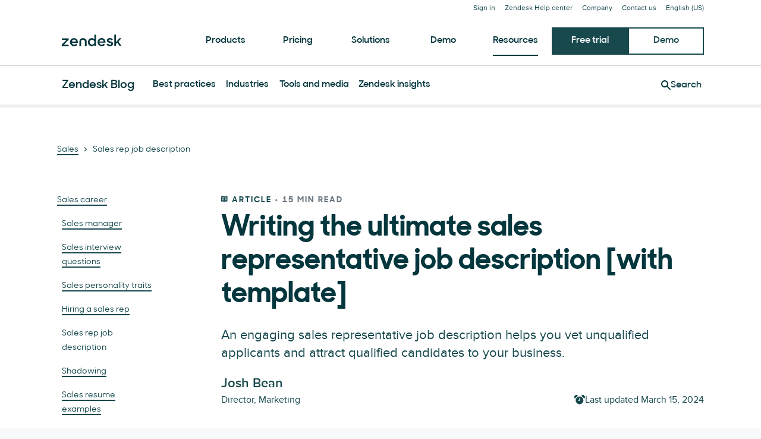

--- FILE ---
content_type: application/javascript; charset=UTF-8
request_url: https://www.zendesk.com/web-assets/_next/static/chunks/24144-05f8c609c93a5cf5.js
body_size: 3803
content:
"use strict";(self.webpackChunk_N_E=self.webpackChunk_N_E||[]).push([[24144],{39379:function(e,t,n){var o=n(64836);Object.defineProperty(t,"__esModule",{value:!0}),t.default=void 0;var i=o(n(10434)),r=d(n(67294)),a=o(n(45697)),l=n(14950),s=n(21025);function d(e,t){if("function"==typeof WeakMap)var n=new WeakMap,o=new WeakMap;return(d=function(e,t){if(!t&&e&&e.__esModule)return e;var i,r,a={__proto__:null,default:e};if(null===e||"object"!=typeof e&&"function"!=typeof e)return a;if(i=t?o:n){if(i.has(e))return i.get(e);i.set(e,a)}for(let t in e)"default"!==t&&({}).hasOwnProperty.call(e,t)&&((r=(i=Object.defineProperty)&&Object.getOwnPropertyDescriptor(e,t))&&(r.get||r.set)?i(a,t,r):a[t]=e[t]);return a})(e,t)}let c=(0,r.forwardRef)(({variant:e="primary",as:t,icon:n,trailingIcon:o,isStretched:a,children:l,isIconButton:d,isIconAnimated:c,href:u,size:f,...p},g)=>{let m={isButton:!0,isIconButton:d,isStretched:a,variant:e,"data-interaction-type":`button${d?"-icon":""}-${e}`,"aria-label":d?"Button":null,href:t&&"button"===t?void 0:u,...(t||d)&&{forwardedAs:t||(d?"button":null)},size:!d&&["xxsmall","xsmall"].includes(f)?"small":!d&&["large","xlarge"].includes(f)?"medium":f,...p};return r.default.createElement(s.ButtonRoot,(0,i.default)({},m,{ref:g}),r.default.createElement(s.ButtonString,null,n&&r.default.createElement(s.ButtonIcon,{isIconAnimated:c},n),l,o&&r.default.createElement(s.ButtonIcon,{isIconAnimated:c},o)))});c.displayName="Button",c.propTypes={...l.Link.propTypes,variant:a.default.oneOf(["primary","secondary"]),size:a.default.oneOf(["xxsmall","xsmall","small","medium","large","xlarge"]),isStretched:a.default.bool,icon:a.default.node,trailingIcon:a.default.node,isIconAnimated:a.default.bool,isIconButton:a.default.bool},t.default=c},21025:function(e,t,n){Object.defineProperty(t,"__esModule",{value:!0}),t.ButtonString=t.ButtonRoot=t.ButtonIcon=void 0;var o=c(n(19521)),i=n(80507),r=n(60088),a=n(56390),l=n(14950),s=n(70896),d=n(90863);function c(e,t){if("function"==typeof WeakMap)var n=new WeakMap,o=new WeakMap;return(c=function(e,t){if(!t&&e&&e.__esModule)return e;var i,r,a={__proto__:null,default:e};if(null===e||"object"!=typeof e&&"function"!=typeof e)return a;if(i=t?o:n){if(i.has(e))return i.get(e);i.set(e,a)}for(let t in e)"default"!==t&&({}).hasOwnProperty.call(e,t)&&((r=(i=Object.defineProperty)&&Object.getOwnPropertyDescriptor(e,t))&&(r.get||r.set)?i(a,t,r):a[t]=e[t]);return a})(e,t)}let u=`${d.animations.duration["100"]} ${d.animations.easing.linear}`,f=(0,o.keyframes)(["from{transform:translateX(0);}to{transform:translateX(4px);}"]);t.ButtonIcon=(0,o.default)(s.LinkIcon).withConfig({displayName:"Buttonstyle__ButtonIcon",componentId:"sc-yyucvh-0"})(["bottom:0.05em;margin:0;",";"],({theme:e,isIconAnimated:t})=>t&&(0,o.css)(["margin-right:4px;animation:"," calc("," * 2) alternate infinite;"],f,e.animations.animationDuration));let p=t.ButtonString=o.default.span.withConfig({displayName:"Buttonstyle__ButtonString",componentId:"sc-yyucvh-1"})(["position:relative;display:flex;align-items:center;justify-content:center;gap:8px;text-align:center;"]),g=t.ButtonRoot=(0,o.default)(l.Link).withConfig({displayName:"Buttonstyle__ButtonRoot",componentId:"sc-yyucvh-2"})(["border:none;border-radius:",";cursor:pointer;display:inline-block;gap:8px;outline:transparent solid 0px;outline-offset:3px;overflow:visible;position:relative;text-decoration:none;white-space:nowrap;"," "," "," "," &::before{border-radius:",";content:'';display:block;height:100%;width:100%;position:absolute;left:0;top:0;transition:background-color ",",border ",",transform ",";transform-origin:center;}&:not(:disabled){"," &:focus-visible,&[data-garden-focus-visible='true']{&,&[data-hover='true'],&:hover{outline:none;:before{","}}}}&:disabled{cursor:not-allowed;opacity:0.5;}",""],({isIconButton:e,theme:t})=>e?"100%":t.radius.md,({size:e,isIconButton:t})=>{if(!t)return"small"===e?(0,o.css)(["line-height:23px;padding:10px 16px;"]):(0,o.css)(["line-height:28px;padding:10px 20px;"]);switch(e){case"xxsmall":return(0,o.css)(["padding:8px;svg{height:16px;width:16px;}"]);case"xsmall":return(0,o.css)(["padding:13px;svg{height:16px;width:16px;}"]);case"medium":return(0,o.css)(["padding:12px;svg{height:56px;width:56px;}"]);case"large":return(0,o.css)(["padding:24px;svg{height:56px;width:56px;}"]);case"xlarge":return(0,o.css)(["padding:32px;svg{height:56px;width:56px;}"]);default:return(0,o.css)(["padding:16px;svg{height:24px;width:24px;}"])}},({theme:e,variant:t,isIconButton:n})=>n?"secondary"===t?m(e.colors.button.icon.secondary):m(e.colors.button.icon.default):"secondary"===t?m(e.colors.button.secondary):m(e.colors.button.default),({isStretched:e})=>e&&(0,o.css)(["width:100%;"]),({theme:e,isIconButton:t})=>!t&&(0,o.css)(["","{width:100%;}"],(0,i.mediaQuery)("down","sm",e)),({isIconButton:e,theme:t})=>e?"100%":t.radius.md,u,u,u,({isIconButton:e,theme:t})=>e&&(0,o.css)(["","{&[data-hover='true'],&:hover{&::before{transform:scale(1.1);}}}"],(0,i.mediaQuery)("up","md",t)),({theme:e})=>(0,o.css)(["outline:"," solid 2px;outline-offset:3px;"],e.colors.formField.border),e=>(0,r.getComponentStyles)("button",e)),m=e=>(0,o.css)(["background-color:",";&:before{background-color:",";","}&:not(:disabled){&[data-hover='true'],&:hover{outline:none;text-decoration:none;&:before{background-color:",";",";}","{color:",";}}&:active{&:before{background-color:",";}}}&:active{&:before{background-color:",";}}","{color:",";}"],e.background,e.overlayBackground,e.border&&(0,o.css)(["border:1px solid ",";"],e.border),e?.hover?.background||e.background,e.border&&(0,o.css)(["border:1px solid ",";"],e?.hover?.border||e.border),p,e.text,e?.active?.background||e?.hover?.background||e.background,e?.active?.background||e?.hover?.background||e.background,p,e.text);g.defaultProps={theme:a.greenhouse}},24144:function(e,t,n){var o=n(64836);Object.defineProperty(t,"__esModule",{value:!0}),Object.defineProperty(t,"Button",{enumerable:!0,get:function(){return i.default}});var i=o(n(39379))},10354:function(e,t,n){var o=n(64836);Object.defineProperty(t,"__esModule",{value:!0}),t.default=void 0;var i=o(n(10434)),r=c(n(67294)),a=o(n(45697)),l=n(81328),s=o(n(90087)),d=n(70896);function c(e,t){if("function"==typeof WeakMap)var n=new WeakMap,o=new WeakMap;return(c=function(e,t){if(!t&&e&&e.__esModule)return e;var i,r,a={__proto__:null,default:e};if(null===e||"object"!=typeof e&&"function"!=typeof e)return a;if(i=t?o:n){if(i.has(e))return i.get(e);i.set(e,a)}for(let t in e)"default"!==t&&({}).hasOwnProperty.call(e,t)&&((r=(i=Object.defineProperty)&&Object.getOwnPropertyDescriptor(e,t))&&(r.get||r.set)?i(a,t,r):a[t]=e[t]);return a})(e,t)}let u=({variant:e,children:t})=>"block"===e?r.default.createElement(d.LinkContent,null,t):t;u.propTypes={variant:a.default.string,children:a.default.node};let f=(0,r.forwardRef)(({href:e,size:t="medium",children:n,isExternal:o,isBare:a,isInline:c,override:f,icon:p,trailingContent:g,trailingIcon:m,subtitle:h,variant:b="primary",externalIconLabel:k="(opens in a new tab)",image:x,...y},v)=>{b=c?"inline":b;let w={size:t,isExternal:o||/^https?|^\/\//.test(e),isBare:a,isInline:c,variant:b,externalIconLabel:k,...y};return r.default.createElement(s.default.Consumer,null,t=>r.default.createElement(d.LinkRoot,(0,i.default)({href:t?.fn?t.fn(e):e,forwardedAs:f,hasSubtitle:!!h,"data-interaction-type":`link-${b}`},w,{ref:v}),r.default.createElement(l.HtmlParserContextProvider,{isInsideAnchor:!f||"a"===f,isInline:c||"span"===f||"button"===f},a?n:r.default.createElement(r.default.Fragment,null,p&&!c&&r.default.createElement(d.LinkIcon,null,p),r.default.createElement(u,{variant:b},r.default.createElement(d.LinkText,null,n),h&&r.default.createElement(d.LinkSubtitle,{forwardedAs:"span"},h),m&&!c&&r.default.createElement(d.LinkIcon,{trailing:!0},m),x&&!c&&"block"===b&&r.default.createElement(d.LinkImage,null,x)),g&&!c&&"block"===b&&r.default.createElement(d.LinkTrailingContent,null,g)))))});f.displayName="Link",f.propTypes={children:a.default.any,href:(e,t,n)=>e.override||e.isIconButton||e.as&&"a"!==e.as?null:void 0===e[t]||0===e[t].length?Error(`Invalid prop '${t}' supplied to '${n}'. Validation failed.`):null,isExternal:a.default.bool,size:a.default.oneOf(["xsmall","small","medium"]),variant:a.default.oneOf(["primary","secondary","block","minimal"]),isInline:a.default.bool,override:a.default.string,subtitle:a.default.oneOfType([a.default.string,a.default.node]),externalIconLabel:a.default.string,isBare:a.default.bool,icon:a.default.node,trailingContent:a.default.node,trailingIcon:a.default.node,image:a.default.node},f.defaultProps={variant:"primary"},t.default=f},70896:function(e,t,n){Object.defineProperty(t,"__esModule",{value:!0}),t.LinkTrailingContent=t.LinkText=t.LinkSubtitle=t.LinkRoot=t.LinkImage=t.LinkIcon=t.LinkContent=void 0;var o=d(n(19521)),i=n(11342),r=n(80507),a=n(56390),l=n(60088),s=n(90863);function d(e,t){if("function"==typeof WeakMap)var n=new WeakMap,o=new WeakMap;return(d=function(e,t){if(!t&&e&&e.__esModule)return e;var i,r,a={__proto__:null,default:e};if(null===e||"object"!=typeof e&&"function"!=typeof e)return a;if(i=t?o:n){if(i.has(e))return i.get(e);i.set(e,a)}for(let t in e)"default"!==t&&({}).hasOwnProperty.call(e,t)&&((r=(i=Object.defineProperty)&&Object.getOwnPropertyDescriptor(e,t))&&(r.get||r.set)?i(a,t,r):a[t]=e[t]);return a})(e,t)}let c=`${s.animations.duration["100"]} ${s.animations.easing.linear}`,u=`${s.animations.duration["600"]} ${s.animations.easing["in-out-1"]}`;t.LinkContent=o.default.span.withConfig({displayName:"Linkstyle__LinkContent",componentId:"sc-1n8u9ej-0"})(["display:flex;flex-direction:column;align-items:flex-start;"]);let f=t.LinkIcon=o.default.span.withConfig({displayName:"Linkstyle__LinkIcon",componentId:"sc-1n8u9ej-1"})(["aspect-ratio:1;bottom:0.1em;display:inline-block;margin:0 8px 0 0;min-width:16px;position:relative;"," svg{height:100%;width:100%;position:relative;vertical-align:middle;}"],({trailing:e})=>e&&(0,o.css)(["margin-left:8px;"]));t.LinkImage=o.default.span.withConfig({displayName:"Linkstyle__LinkImage",componentId:"sc-1n8u9ej-2"})(["display:block;* + &{margin-top:24px;}"]);let p=t.LinkText=o.default.span.withConfig({displayName:"Linkstyle__LinkText",componentId:"sc-1n8u9ej-3"})([""]);t.LinkTrailingContent=o.default.span.withConfig({displayName:"Linkstyle__LinkTrailingContent",componentId:"sc-1n8u9ej-4"})(["flex-grow:1;font-weight:initial;text-align:right;svg{vertical-align:middle;}"]),t.LinkSubtitle=o.default.span.withConfig({displayName:"Linkstyle__LinkSubtitle",componentId:"sc-1n8u9ej-5"})(["margin-top:4px;font-weight:",";"],({theme:e})=>e.fontWeights.regular),(t.LinkRoot=(0,o.default)(i.Anchor).withConfig({displayName:"Linkstyle__LinkRoot",componentId:"sc-1n8u9ej-6"})(["-webkit-font-smoothing:antialiased;color:",";font-family:",";text-decoration:none;transition:all ",";"," &[data-hover='true'],&:hover,&:focus-visible,&:active{color:",";text-decoration:none;","}&:visited{color:",";}","{",";}[data-garden-id='buttons.external_icon']{display:none;}"," ",""],({theme:e})=>e.colors.link.default,({theme:e})=>e.fonts.body,c,({variant:e,size:t,theme:n,isBare:i,isButton:l,hasSubtitle:s})=>{if(i)return null;switch(l&&(e="primary"),e){case"inline":return(0,o.css)(["margin:-0.15em 0;padding:0.15em 0;text-decoration:1px underline;text-underline-offset:0.15em;font-weight:",";"],n.fontWeights.semibold);case"secondary":return(0,o.css)(["color:",";font-size:",";font-weight:",";text-decoration:1px underline transparent;text-underline-offset:0.25em;"],n.colors.link.secondary.default,n.fontSizes.sm,n.fontWeights.regular);case"block":return(0,o.css)(["align-items:",";border-radius:",";display:",";flex-direction:row;line-height:calc(1em + 6px);&:focus-within{outline-color:",";}"," ","{background:none;font-stretch:expanded;padding:0;line-height:calc(1em + 6px);font-weight:",";","}","{flex-shrink:0;bottom:0;padding:0;",";svg{display:block;}}"],s?"flex-start":"center",n.radius.xs,s?"flex":"inline-flex",n.colors.link.block.focusOutline,()=>"xsmall"===t?(0,o.css)(["gap:4px;padding:8px;"]):"small"===t?(0,o.css)(["gap:4px;padding:12px;"]):(0,o.css)(["gap:8px;padding:16px;"]),p,n.fontWeights.semibold,({theme:e,size:t,isInline:n})=>{if(!n)switch(t){case"xsmall":return(0,o.css)(["font-size:",";"],e.fontSizes.sm);case"small":return(0,o.css)(["font-size:",";"],e.fontSizes.md);case"medium":return(0,o.css)(["font-size:",";"],e.fontSizes.lg)}},f,({size:e})=>"xsmall"===e||"small"===e?(0,o.css)(["height:16px;width:16px;"]):(0,o.css)(["height:24px;width:24px;"]));case"minimal":return(0,o.css)(["display:inline-flex;align-items:center;height:24px;font-weight:400;font-size:",";","{font-size:20px;height:28px;}","{border-bottom:1px dotted ",";}"],n.fontSizes.md,(0,r.mediaQuery)("up","xl",a.greenhouse),p,n.colors.link.default);default:return(0,o.css)(["font-stretch:expanded;line-height:calc(1.25em + 6px);min-height:calc(1.25em + 8px);transition:all ",";font-weight:",";",""],u,n.fontWeights.semibold,({theme:e,size:t,isInline:n})=>{if(!n)switch(t){case"xsmall":return(0,o.css)(["font-size:",";"],e.fontSizes.sm);case"small":return(0,o.css)(["font-size:",";"],e.fontSizes.md);case"medium":return(0,o.css)(["font-size:",";"],e.fontSizes.lg)}})}},({theme:e})=>e.colors.link.hover,({variant:e,theme:t,isBare:n,isButton:i})=>{if(n)return null;switch(i&&(e="primary"),e){case"inline":return(0,o.css)(["color:",";text-decoration:1px underline;"],t.colors.link.inline.hover);case"secondary":return(0,o.css)(["color:",";text-decoration:1px underline ",";"],t.colors.link.secondary.hover,t.colors.link.secondary.hover);case"block":return(0,o.css)(["background:",";color:",";&:active{background:",";}"],t.colors.link.block.hoverBackground,t.colors.link.block.hover,t.colors.link.block.activeBackground);case"minimal":return(0,o.css)(["opacity:0.7;"]);default:return(0,o.css)(["color:",";","{background-position:0% 100%;}"],t.colors.link.primary.hover,p)}},({variant:e,theme:t})=>"inline"===e&&`${t.colors.link.inline.visited}`,p,({variant:e,isBare:t,isButton:n})=>t?null:(n&&(e="primary"),"primary"===e)?(0,o.css)(["",";background-position:100% 100%;background-repeat:no-repeat;background-size:250% 1px;padding-bottom:",";transition:background-position ",";"],({theme:e})=>(0,o.css)(["background-image:linear-gradient( 90deg,"," 0%,"," 40%,"," 40%,"," 60%,"," 60%,"," 100% );"],e.colors.link.primary.hover,e.colors.link.primary.hover,e.palette.transparent,e.palette.transparent,e.colors.link.default,e.colors.link.default),n?0:"0.2em",u):null,e=>!e.isInline&&!e.isBare&&(0,l.getComponentStyles)("link",e),({forwardedAs:e,isButton:t,isInline:n})=>"button"===e&&!t&&(0,o.css)(["cursor:pointer;padding:initial;background-color:initial;border:none;appearance:none;font-family:inherit;",""],n&&(0,o.css)(["font-size:inherit;"])))).defaultProps={theme:a.greenhouse}},14950:function(e,t,n){var o=n(64836);Object.defineProperty(t,"__esModule",{value:!0}),Object.defineProperty(t,"Link",{enumerable:!0,get:function(){return i.default}});var i=o(n(10354))}}]);

--- FILE ---
content_type: application/javascript; charset=UTF-8
request_url: https://www.zendesk.com/web-assets/_next/static/chunks/77885.edb0b8a0595c4dbc.js
body_size: 150
content:
"use strict";(self.webpackChunk_N_E=self.webpackChunk_N_E||[]).push([[77885],{93598:function(e,t,n){var r=n(64836);Object.defineProperty(t,"__esModule",{value:!0}),t.default=void 0;var o=r(n(67294)),i=r(n(45697)),a=n(20932);let l=({children:e,variant:t,...n})=>{let r={children:e,variant:t,...n};return o.default.createElement(a.LinkGroupRoot,r)};l.propTypes={children:i.default.node.isRequired,isCenter:i.default.bool,variant:i.default.oneOf(["default","stacked","grid"])},t.default=l},20932:function(e,t,n){Object.defineProperty(t,"__esModule",{value:!0}),t.LinkGroupRoot=void 0;var r=d(n(19521)),o=n(80507),i=n(4591),a=n(19722),l=n(97540),u=n(85466);function d(e,t){if("function"==typeof WeakMap)var n=new WeakMap,r=new WeakMap;return(d=function(e,t){if(!t&&e&&e.__esModule)return e;var o,i,a={__proto__:null,default:e};if(null===e||"object"!=typeof e&&"function"!=typeof e)return a;if(o=t?r:n){if(o.has(e))return o.get(e);o.set(e,a)}for(let t in e)"default"!==t&&({}).hasOwnProperty.call(e,t)&&((i=(o=Object.defineProperty)&&Object.getOwnPropertyDescriptor(e,t))&&(i.get||i.set)?o(a,t,i):a[t]=e[t]);return a})(e,t)}let f=e=>"stacked"===e?(0,r.css)(["flex-direction:column;"]):"grid"===e?(0,r.css)(["display:grid;grid-template-columns:repeat(3,1fr);"]):(0,r.css)(["flex-direction:row;"]);(t.LinkGroupRoot=r.default.div.withConfig({displayName:"LinkGroupstyle__LinkGroupRoot",componentId:"sc-1rsp4bh-0"})(["align-items:center;display:flex;flex-flow:column wrap;width:100%;gap:",";","{align-self:inherit;align-items:baseline;width:auto;"," ","}"," + &,"," + &{padding-top:8px;}& > ","{align-self:stretch;}"],({theme:e})=>1===e.version?"16px":"12px",({theme:e})=>(0,o.mediaQuery)("up","md",e),({isCenter:e})=>e&&(0,r.css)(["align-items:center;justify-content:center;"]),({variant:e})=>f(e),l.TextRoot,a.HeadingRoot,u.VideoLinkRoot)).defaultProps={theme:i.greenhouse}},77885:function(e,t,n){var r=n(64836);Object.defineProperty(t,"__esModule",{value:!0}),Object.defineProperty(t,"LinkGroup",{enumerable:!0,get:function(){return o.default}});var o=r(n(93598))}}]);

--- FILE ---
content_type: text/javascript
request_url: https://s-static.innovid.com/container-tag/js/4c523741/tag.js?d=inv_data&cb=1763103802638
body_size: 7607
content:
!function(){"use strict";function _defineProperties(target,props){for(var i=0;i<props.length;i++){var descriptor=props[i];descriptor.enumerable=descriptor.enumerable||!1,descriptor.configurable=!0,"value"in descriptor&&(descriptor.writable=!0),Object.defineProperty(target,descriptor.key,descriptor)}}var TagLogger=function(){function TagLogger(config){!function(instance,Constructor){if(!(instance instanceof Constructor))throw new TypeError("Cannot call a class as a function")}(this,TagLogger),this.config=config}var Constructor,protoProps,staticProps;return Constructor=TagLogger,(protoProps=[{key:"info",value:function(_info){this._log("info",_info)}},{key:"error",value:function(info){this._log("error",info)}},{key:"_log",value:function(level,info){var name=info.name,message=info.message,details=info.details,logString="Container Tag ".concat(this.config.metadata.hash,":")+"".concat(level?" "+level.toLowerCase():" info",".")+"".concat(name?" name: ".concat(name,";"):"")+"".concat(message?" message: ".concat(message,";"):"")+"".concat(details?" details: ".concat(details,";"):"");console.log(logString)}}])&&_defineProperties(Constructor.prototype,protoProps),staticProps&&_defineProperties(Constructor,staticProps),Object.defineProperty(Constructor,"prototype",{writable:!1}),TagLogger}();function CookieDropper_defineProperties(target,props){for(var i=0;i<props.length;i++){var descriptor=props[i];descriptor.enumerable=descriptor.enumerable||!1,descriptor.configurable=!0,"value"in descriptor&&(descriptor.writable=!0),Object.defineProperty(target,descriptor.key,descriptor)}}var CookieDropper=function(){function CookieDropper(pixelReporter){!function(instance,Constructor){if(!(instance instanceof Constructor))throw new TypeError("Cannot call a class as a function")}(this,CookieDropper),this.pixelReporter=pixelReporter}var Constructor,protoProps,staticProps;return Constructor=CookieDropper,(protoProps=[{key:"dropCookie",value:function(){this.pixelReporter.report("https://rtr.innovid.com/placement/container-tag/uuid/[cb]")}}])&&CookieDropper_defineProperties(Constructor.prototype,protoProps),staticProps&&CookieDropper_defineProperties(Constructor,staticProps),Object.defineProperty(Constructor,"prototype",{writable:!1}),CookieDropper}();function TagMonitor_classCallCheck(instance,Constructor){if(!(instance instanceof Constructor))throw new TypeError("Cannot call a class as a function")}function TagMonitor_defineProperties(target,props){for(var i=0;i<props.length;i++){var descriptor=props[i];descriptor.enumerable=descriptor.enumerable||!1,descriptor.configurable=!0,"value"in descriptor&&(descriptor.writable=!0),Object.defineProperty(target,descriptor.key,descriptor)}}var TagMonitor=function(){function TagMonitor(config,pixelReporter){var alwaysOn=arguments.length>2&&void 0!==arguments[2]&&arguments[2];TagMonitor_classCallCheck(this,TagMonitor),this.config=config,this.pixelReporter=pixelReporter,this.alwaysOn=alwaysOn}var Constructor,protoProps,staticProps;return Constructor=TagMonitor,protoProps=[{key:"error",value:function(){var info=arguments.length>0&&void 0!==arguments[0]?arguments[0]:{name:"",cause:"",message:""},shouldFireErrorPixel=0===Math.floor(200*Math.random());(shouldFireErrorPixel||this.alwaysOn)&&this.track(TagMonitor.ActionType.Error,info)}},{key:"track",value:function(action){var info=arguments.length>1&&void 0!==arguments[1]?arguments[1]:{name:"",cause:"",message:""},queryParams="?action=".concat(action)+"&hash=".concat(this.config.metadata.hash)+"&advertiserId=".concat(this.config.metadata.advertiserId)+"&errorName=".concat(encodeURIComponent(info.name||""))+"&errorCause=".concat(encodeURIComponent(info.cause||""))+"&errorMessage=".concat(encodeURIComponent(info.message||""))+"&url=".concat(encodeURIComponent(window.location.href));this.pixelReporter.report("https://d2v83son8kay5v.cloudfront.net/1x1.gif"+queryParams)}}],staticProps=[{key:"ActionType",get:function(){return{Initialize:"ct-init",Error:"ct-error",ProbIdSuccess:"ct-probid-success",ProbIdFailure:"ct-probid-failure"}}}],protoProps&&TagMonitor_defineProperties(Constructor.prototype,protoProps),staticProps&&TagMonitor_defineProperties(Constructor,staticProps),Object.defineProperty(Constructor,"prototype",{writable:!1}),TagMonitor}();function PixelReporter_defineProperties(target,props){for(var i=0;i<props.length;i++){var descriptor=props[i];descriptor.enumerable=descriptor.enumerable||!1,descriptor.configurable=!0,"value"in descriptor&&(descriptor.writable=!0),Object.defineProperty(target,descriptor.key,descriptor)}}var PixelReporter=function(){function PixelReporter(){!function(instance,Constructor){if(!(instance instanceof Constructor))throw new TypeError("Cannot call a class as a function")}(this,PixelReporter)}var Constructor,protoProps,staticProps;return Constructor=PixelReporter,protoProps=[{key:"report",value:function(src){var onError=arguments.length>1&&void 0!==arguments[1]?arguments[1]:function(){},imgPixel=document.createElement("img");imgPixel.onerror=function(){return onError(src)},imgPixel.src=src.replace(PixelReporter.CacheBusterMacro,Date.now().toString()),imgPixel.style.display="none",imgPixel.setAttribute("alt",""),document.body.appendChild(imgPixel)}},{key:"reportWithCacheBuster",value:function(src){var onError=arguments.length>1&&void 0!==arguments[1]?arguments[1]:function(){};src.indexOf("?")>=0?src+="&":src+="?",src+="cb=".concat(PixelReporter.CacheBusterMacro),this.report(src,onError)}}],staticProps=[{key:"CacheBusterMacro",get:function(){return"[cb]"}}],protoProps&&PixelReporter_defineProperties(Constructor.prototype,protoProps),staticProps&&PixelReporter_defineProperties(Constructor,staticProps),Object.defineProperty(Constructor,"prototype",{writable:!1}),PixelReporter}();function _typeof(obj){return _typeof="function"==typeof Symbol&&"symbol"==typeof Symbol.iterator?function(obj){return typeof obj}:function(obj){return obj&&"function"==typeof Symbol&&obj.constructor===Symbol&&obj!==Symbol.prototype?"symbol":typeof obj},_typeof(obj)}function RetargetingReporter_defineProperties(target,props){for(var i=0;i<props.length;i++){var descriptor=props[i];descriptor.enumerable=descriptor.enumerable||!1,descriptor.configurable=!0,"value"in descriptor&&(descriptor.writable=!0),Object.defineProperty(target,descriptor.key,descriptor)}}var RetargetingReporter=function(){function RetargetingReporter(pixelReporter){!function(instance,Constructor){if(!(instance instanceof Constructor))throw new TypeError("Cannot call a class as a function")}(this,RetargetingReporter),this.pixelReporter=pixelReporter}var Constructor,protoProps,staticProps;return Constructor=RetargetingReporter,(protoProps=[{key:"retarget",value:function(ownerId,eventId,params,onError){var qs="object"===_typeof(params)?"&".concat(Object.keys(params).map((function(key){return"".concat(encodeURI(key),"=").concat(encodeURI(params[key].toString()))})).join("&")):"",url="https://ag.innovid.com/retargeting/pixel"+"?ownerId=".concat(ownerId,"&eventId=").concat(encodeURIComponent(eventId)).concat(qs);this.pixelReporter.reportWithCacheBuster(url,onError)}}])&&RetargetingReporter_defineProperties(Constructor.prototype,protoProps),staticProps&&RetargetingReporter_defineProperties(Constructor,staticProps),Object.defineProperty(Constructor,"prototype",{writable:!1}),RetargetingReporter}();function EventNotifier_defineProperties(target,props){for(var i=0;i<props.length;i++){var descriptor=props[i];descriptor.enumerable=descriptor.enumerable||!1,descriptor.configurable=!0,"value"in descriptor&&(descriptor.writable=!0),Object.defineProperty(target,descriptor.key,descriptor)}}var EventNotifier=function(){function EventNotifier(){!function(instance,Constructor){if(!(instance instanceof Constructor))throw new TypeError("Cannot call a class as a function")}(this,EventNotifier),this.events={}}var Constructor,protoProps,staticProps;return Constructor=EventNotifier,protoProps=[{key:"subscribe",value:function(eventType,callbackFunction){this.events[eventType]||(this.events[eventType]=[]),this.events[eventType].push(callbackFunction)}},{key:"notify",value:function(eventType){var domEvent=arguments.length>1&&void 0!==arguments[1]?arguments[1]:null;if(this.events[eventType]){var callbackFunctions=this.events[eventType];callbackFunctions.forEach((function(func){return func(domEvent)}))}}}],protoProps&&EventNotifier_defineProperties(Constructor.prototype,protoProps),staticProps&&EventNotifier_defineProperties(Constructor,staticProps),Object.defineProperty(Constructor,"prototype",{writable:!1}),EventNotifier}(),hasBeenInitialized=!1;function handlePageLoadEvent(notifier){notifier.notify(InnovidEventType.PAGE_LOAD)}var UrlChangeEventInitializer_hasBeenInitialized=!1,lastUrl="";function initializeUrlChangeEventListener(notifier){!function(notifier){(function(notifier){"complete"===document.readyState?setTimeout(notifier.notify(InnovidEventType.URL_CHANGE),0):window.addEventListener(WindowEvent.LOAD,(function(){return handleUrlChangeEvent(notifier)}))})(notifier),function(notifier){[WindowEvent.POP_STATE,WindowEvent.HASH_CHANGE].forEach((function(eventType){window.addEventListener(eventType,(function(){return handleUrlChangeEvent(notifier)}))}))}(notifier)}(notifier),function(notifier){[WindowFunction.PUSH_STATE,WindowFunction.REPLACE_STATE].forEach((function(fnName){addNotificationToWindowHistoryMethods(fnName,notifier)}))}(notifier)}function handleUrlChangeEvent(notifier){var currentUrl;currentUrl=window.location.href,lastUrl!==currentUrl&&(lastUrl=currentUrl,1)&&notifier.notify(InnovidEventType.URL_CHANGE)}var addNotificationToWindowHistoryMethods=function(fnName,notifier){var originalFn=window.history[fnName];window.history[fnName]=function(){for(var _len=arguments.length,args=new Array(_len),_key=0;_key<_len;_key++)args[_key]=arguments[_key];originalFn.apply(this,args),handleUrlChangeEvent(notifier)}};var _InnovidEventTypesIni,ClickEventInitializer_hasBeenInitialized=!1;function initializeClickEventListener(notifier){window.addEventListener("click",(function(event){!function(notifier,event){setTimeout((function(){return notifier.notify(InnovidEventType.CLICK,event)}),0)}(notifier,event)}),!0)}function _defineProperty(obj,key,value){return key in obj?Object.defineProperty(obj,key,{value:value,enumerable:!0,configurable:!0,writable:!0}):obj[key]=value,obj}var InnovidEventType={PAGE_LOAD:"load",URL_CHANGE:"urlchange",CLICK:"click"},InnovidEventTypesInitializers=(_defineProperty(_InnovidEventTypesIni={},InnovidEventType.PAGE_LOAD,(function(notifier){hasBeenInitialized||(!function(notifier){"complete"===document.readyState?setTimeout((function(){return handlePageLoadEvent(notifier)}),0):window.addEventListener(WindowEvent.LOAD,(function(){return handlePageLoadEvent(notifier)}))}(notifier),hasBeenInitialized=!0)})),_defineProperty(_InnovidEventTypesIni,InnovidEventType.URL_CHANGE,(function(notifier){UrlChangeEventInitializer_hasBeenInitialized||(initializeUrlChangeEventListener(notifier),UrlChangeEventInitializer_hasBeenInitialized=!0)})),_defineProperty(_InnovidEventTypesIni,InnovidEventType.CLICK,(function(notifier){ClickEventInitializer_hasBeenInitialized||(initializeClickEventListener(notifier),ClickEventInitializer_hasBeenInitialized=!0)})),_InnovidEventTypesIni),WindowEvent={LOAD:"load",HASH_CHANGE:"hashchange",POP_STATE:"popstate",CLICK:"click"},WindowFunction={PUSH_STATE:"pushState",REPLACE_STATE:"replaceState"};function DOMEventSubscriber_defineProperties(target,props){for(var i=0;i<props.length;i++){var descriptor=props[i];descriptor.enumerable=descriptor.enumerable||!1,descriptor.configurable=!0,"value"in descriptor&&(descriptor.writable=!0),Object.defineProperty(target,descriptor.key,descriptor)}}var DOMEventSubscriber=function(){function DOMEventSubscriber(){!function(instance,Constructor){if(!(instance instanceof Constructor))throw new TypeError("Cannot call a class as a function")}(this,DOMEventSubscriber),this.notifier=new EventNotifier}var Constructor,protoProps,staticProps;return Constructor=DOMEventSubscriber,(protoProps=[{key:"subscribeHandler",value:function(eventType,handler){InnovidEventTypesInitializers[eventType](this.notifier),this.notifier.subscribe(eventType,handler)}}])&&DOMEventSubscriber_defineProperties(Constructor.prototype,protoProps),staticProps&&DOMEventSubscriber_defineProperties(Constructor,staticProps),Object.defineProperty(Constructor,"prototype",{writable:!1}),DOMEventSubscriber}();function CustomActionDecorator_defineProperties(target,props){for(var i=0;i<props.length;i++){var descriptor=props[i];descriptor.enumerable=descriptor.enumerable||!1,descriptor.configurable=!0,"value"in descriptor&&(descriptor.writable=!0),Object.defineProperty(target,descriptor.key,descriptor)}}var CustomActionDecorator=function(){function CustomActionDecorator(reporter,monitor){!function(instance,Constructor){if(!(instance instanceof Constructor))throw new TypeError("Cannot call a class as a function")}(this,CustomActionDecorator),this.reporter=reporter,this.monitor=monitor}var Constructor,protoProps,staticProps;return Constructor=CustomActionDecorator,(protoProps=[{key:"decorate",value:function(target,config){var _this=this;target.INVTAG={version:function(){return console.log("INV:","v375")},track:function(eventId,params){_this.reporter.retarget(config.metadata.advertiserId,eventId,params,(function(src){_this.monitor.error({message:"Failed to fire retargeting pixel",cause:src})}))}}}}])&&CustomActionDecorator_defineProperties(Constructor.prototype,protoProps),staticProps&&CustomActionDecorator_defineProperties(Constructor,staticProps),Object.defineProperty(Constructor,"prototype",{writable:!1}),CustomActionDecorator}();function ownKeys(object,enumerableOnly){var keys=Object.keys(object);if(Object.getOwnPropertySymbols){var symbols=Object.getOwnPropertySymbols(object);enumerableOnly&&(symbols=symbols.filter((function(sym){return Object.getOwnPropertyDescriptor(object,sym).enumerable}))),keys.push.apply(keys,symbols)}return keys}function _objectSpread(target){for(var i=1;i<arguments.length;i++){var source=null!=arguments[i]?arguments[i]:{};i%2?ownKeys(Object(source),!0).forEach((function(key){TagInspector_defineProperty(target,key,source[key])})):Object.getOwnPropertyDescriptors?Object.defineProperties(target,Object.getOwnPropertyDescriptors(source)):ownKeys(Object(source)).forEach((function(key){Object.defineProperty(target,key,Object.getOwnPropertyDescriptor(source,key))}))}return target}function TagInspector_defineProperty(obj,key,value){return key in obj?Object.defineProperty(obj,key,{value:value,enumerable:!0,configurable:!0,writable:!0}):obj[key]=value,obj}function TagInspector_defineProperties(target,props){for(var i=0;i<props.length;i++){var descriptor=props[i];descriptor.enumerable=descriptor.enumerable||!1,descriptor.configurable=!0,"value"in descriptor&&(descriptor.writable=!0),Object.defineProperty(target,descriptor.key,descriptor)}}var TagInspector=function(){function TagInspector(config){!function(instance,Constructor){if(!(instance instanceof Constructor))throw new TypeError("Cannot call a class as a function")}(this,TagInspector),this.config=config,this.bufferQueue=[],this.targetWin=null}var Constructor,protoProps,staticProps;return Constructor=TagInspector,staticProps=[{key:"SessionKey",get:function(){return"inv_session"}},{key:"TagType",get:function(){return{ContainerTag:"container-tag",RetargetingTag:"retargeting-tag",ConversionTag:"conversion-tag",MonitorTag:"monitor-tag"}}}],(protoProps=[{key:"start",value:function(){var _this=this;if(this.isEnabled()){console.log("INV inspector>> supported!");var session=this._extractSession();session&&(console.log("INV inspector>> session:",session),window.sessionStorage.setItem(TagInspector.SessionKey,session),this._startDebugging(),this._createMessageBridge((function(){_this._sendByTypeAndParams(TagInspector.TagType.ContainerTag,{ownerId:_this.config.metadata.advertiserId,hash:_this.config.metadata.hash}),_this._sendAndClearBufferedMessages()})))}}},{key:"_sendAndClearBufferedMessages",value:function(){var _this2=this;this.bufferQueue.length>0&&console.log("INV inspector>> buffered messages:",this.bufferQueue.length),this.bufferQueue.forEach((function(msg){return _this2._sendMessage(msg)})),this.bufferQueue=[]}},{key:"isEnabled",value:function(){return!!window.PerformanceObserver&&!!this._extractSession()}},{key:"_extractSession",value:function(){return location.search.indexOf(TagInspector.SessionKey)>=0?new URLSearchParams(location.search).get(TagInspector.SessionKey):window.sessionStorage.getItem(TagInspector.SessionKey)}},{key:"_startDebugging",value:function(){var _this3=this,handlers=[{matcher:new RegExp("https://ag.innovid.com/retargeting/pixel"),handler:function(params){return _this3._sendByTypeAndParams(TagInspector.TagType.RetargetingTag,params)}},{matcher:new RegExp("https://s-a.innovid.com/conversion"),handler:function(params,url){return _this3._sendByTypeAndParams(TagInspector.TagType.ConversionTag,_objectSpread(_objectSpread({},params),{},{hash:_this3._extractConversionHash(url)}))}},{matcher:new RegExp("https://d2v83son8kay5v.cloudfront.net/1x1.gif"),handler:function(params){return _this3._sendByTypeAndParams(TagInspector.TagType.MonitorTag,params)}}];new PerformanceObserver((function(list,obj){for(var entries=list.getEntries(),_loop=function(i){var url=entries[i].name,handler=(handlers.find((function(_ref2){return _ref2.matcher.test(url)}))||{}).handler;handler&&handler(_this3._extractParams(url),url)},i=0;i<entries.length;i++)_loop(i)})).observe({entryTypes:["resource"]})}},{key:"_extractParams",value:function(url){var params=new URLSearchParams(new URL(url).search);return Object.fromEntries(params.entries())}},{key:"_extractConversionHash",value:function(url){var startOfQuery=url.indexOf("?");startOfQuery<0&&(startOfQuery=url.length);var parts=url.substring(0,startOfQuery).split("/");return parts[parts.length-1]}},{key:"_createMessageBridge",value:function(onReady){var _this4=this;if(window.opener)this.targetWin=window.opener,onReady();else{var session=window.sessionStorage.getItem(TagInspector.SessionKey);this.ifr=document.createElement("IFRAME"),this.ifr.style.display="none",this.ifr.src="https://studio.innovid.com/site-tag-inspector/bridge.html"+"?".concat(TagInspector.SessionKey,"=").concat(session),this.ifr.onload=function(){_this4.targetWin=_this4.ifr.contentWindow,onReady()},document.body.appendChild(this.ifr)}}},{key:"_sendByTypeAndParams",value:function(type,params){var message={messageId:"innovid-broadcast",type:type,session:window.sessionStorage.getItem(TagInspector.SessionKey),website:location.href,origin:location.origin,timestamp:Date.now(),params:params};this._sendMessage(message)}},{key:"_sendMessage",value:function(message){this.targetWin?(console.log("INV inspector>> sending a message:",message),this.targetWin.postMessage(message,"*")):(console.log("INV inspector>> buffer a message:",message),this.bufferQueue.push(message))}}])&&TagInspector_defineProperties(Constructor.prototype,protoProps),staticProps&&TagInspector_defineProperties(Constructor,staticProps),Object.defineProperty(Constructor,"prototype",{writable:!1}),TagInspector}();function _slicedToArray(arr,i){return function(arr){if(Array.isArray(arr))return arr}(arr)||function(arr,i){var _i=null==arr?null:"undefined"!=typeof Symbol&&arr[Symbol.iterator]||arr["@@iterator"];if(null==_i)return;var _s,_e,_arr=[],_n=!0,_d=!1;try{for(_i=_i.call(arr);!(_n=(_s=_i.next()).done)&&(_arr.push(_s.value),!i||_arr.length!==i);_n=!0);}catch(err){_d=!0,_e=err}finally{try{_n||null==_i.return||_i.return()}finally{if(_d)throw _e}}return _arr}(arr,i)||function(o,minLen){if(!o)return;if("string"==typeof o)return _arrayLikeToArray(o,minLen);var n=Object.prototype.toString.call(o).slice(8,-1);"Object"===n&&o.constructor&&(n=o.constructor.name);if("Map"===n||"Set"===n)return Array.from(o);if("Arguments"===n||/^(?:Ui|I)nt(?:8|16|32)(?:Clamped)?Array$/.test(n))return _arrayLikeToArray(o,minLen)}(arr,i)||function(){throw new TypeError("Invalid attempt to destructure non-iterable instance.\nIn order to be iterable, non-array objects must have a [Symbol.iterator]() method.")}()}function _arrayLikeToArray(arr,len){(null==len||len>arr.length)&&(len=arr.length);for(var i=0,arr2=new Array(len);i<len;i++)arr2[i]=arr[i];return arr2}function ContextBuilder_ownKeys(object,enumerableOnly){var keys=Object.keys(object);if(Object.getOwnPropertySymbols){var symbols=Object.getOwnPropertySymbols(object);enumerableOnly&&(symbols=symbols.filter((function(sym){return Object.getOwnPropertyDescriptor(object,sym).enumerable}))),keys.push.apply(keys,symbols)}return keys}function ContextBuilder_objectSpread(target){for(var i=1;i<arguments.length;i++){var source=null!=arguments[i]?arguments[i]:{};i%2?ContextBuilder_ownKeys(Object(source),!0).forEach((function(key){ContextBuilder_defineProperty(target,key,source[key])})):Object.getOwnPropertyDescriptors?Object.defineProperties(target,Object.getOwnPropertyDescriptors(source)):ContextBuilder_ownKeys(Object(source)).forEach((function(key){Object.defineProperty(target,key,Object.getOwnPropertyDescriptor(source,key))}))}return target}function ContextBuilder_defineProperty(obj,key,value){return key in obj?Object.defineProperty(obj,key,{value:value,enumerable:!0,configurable:!0,writable:!0}):obj[key]=value,obj}function ContextBuilder_defineProperties(target,props){for(var i=0;i<props.length;i++){var descriptor=props[i];descriptor.enumerable=descriptor.enumerable||!1,descriptor.configurable=!0,"value"in descriptor&&(descriptor.writable=!0),Object.defineProperty(target,descriptor.key,descriptor)}}var ContextBuilder=function(){function ContextBuilder(logger,probId){!function(instance,Constructor){if(!(instance instanceof Constructor))throw new TypeError("Cannot call a class as a function")}(this,ContextBuilder),this.logger=logger,this.probId=probId}var Constructor,protoProps,staticProps;return Constructor=ContextBuilder,(protoProps=[{key:"build",value:function(domEvent){var _domEvent$target,_domEvent$target2,_this=this,locationContext={host:window.location.hostname,path:window.location.pathname,qs:window.location.search,url:window.location.href},clickContext={click_id:null==domEvent||null===(_domEvent$target=domEvent.target)||void 0===_domEvent$target?void 0:_domEvent$target.id,click_class:null==domEvent||null===(_domEvent$target2=domEvent.target)||void 0===_domEvent$target2?void 0:_domEvent$target2.className},probIdContext={probId:this.probId},context=ContextBuilder_objectSpread(ContextBuilder_objectSpread(ContextBuilder_objectSpread({},locationContext),clickContext),probIdContext);return window.location.search.slice(1).split("&").map((function(keyValue){var _keyValue$split2=_slicedToArray(keyValue.split("="),2),key=_keyValue$split2[0],value=_keyValue$split2[1];_this.overrideContext(context,key,value)})),window.inv_data.forEach((function(element){Object.keys(element).forEach((function(k){_this.overrideContext(context,k,element[k])}))})),context}},{key:"overrideContext",value:function(context,key,val){context[this.safeDecode(key)]=this.safeDecode(val)}},{key:"safeDecode",value:function(val){try{return decodeURI(val)}catch(e){return this.logger.info({message:"Failed to decode ["+val+"]:"+e.message||0}),this.logger.info({message:"All good. Falling back to original value:"+val}),val}}}])&&ContextBuilder_defineProperties(Constructor.prototype,protoProps),staticProps&&ContextBuilder_defineProperties(Constructor,staticProps),Object.defineProperty(Constructor,"prototype",{writable:!1}),ContextBuilder}();function _createForOfIteratorHelper(o,allowArrayLike){var it="undefined"!=typeof Symbol&&o[Symbol.iterator]||o["@@iterator"];if(!it){if(Array.isArray(o)||(it=function(o,minLen){if(!o)return;if("string"==typeof o)return PixelParamsBuilder_arrayLikeToArray(o,minLen);var n=Object.prototype.toString.call(o).slice(8,-1);"Object"===n&&o.constructor&&(n=o.constructor.name);if("Map"===n||"Set"===n)return Array.from(o);if("Arguments"===n||/^(?:Ui|I)nt(?:8|16|32)(?:Clamped)?Array$/.test(n))return PixelParamsBuilder_arrayLikeToArray(o,minLen)}(o))||allowArrayLike&&o&&"number"==typeof o.length){it&&(o=it);var i=0,F=function(){};return{s:F,n:function(){return i>=o.length?{done:!0}:{done:!1,value:o[i++]}},e:function(_e){throw _e},f:F}}throw new TypeError("Invalid attempt to iterate non-iterable instance.\nIn order to be iterable, non-array objects must have a [Symbol.iterator]() method.")}var err,normalCompletion=!0,didErr=!1;return{s:function(){it=it.call(o)},n:function(){var step=it.next();return normalCompletion=step.done,step},e:function(_e2){didErr=!0,err=_e2},f:function(){try{normalCompletion||null==it.return||it.return()}finally{if(didErr)throw err}}}}function PixelParamsBuilder_arrayLikeToArray(arr,len){(null==len||len>arr.length)&&(len=arr.length);for(var i=0,arr2=new Array(len);i<len;i++)arr2[i]=arr[i];return arr2}function PixelParamsBuilder_defineProperties(target,props){for(var i=0;i<props.length;i++){var descriptor=props[i];descriptor.enumerable=descriptor.enumerable||!1,descriptor.configurable=!0,"value"in descriptor&&(descriptor.writable=!0),Object.defineProperty(target,descriptor.key,descriptor)}}var PixelParamsBuilder=function(){function PixelParamsBuilder(pixel,context){!function(instance,Constructor){if(!(instance instanceof Constructor))throw new TypeError("Cannot call a class as a function")}(this,PixelParamsBuilder),this.pixel=JSON.parse(JSON.stringify(pixel)),this.context=context}var Constructor,protoProps,staticProps;return Constructor=PixelParamsBuilder,(protoProps=[{key:"build",value:function(){var _this=this;return this.pixel.qs.map((function(param){"invpid"===param.key&&(_this.context[param.value]=_this.context.probId||"");var foundValues=(Array.isArray(param.value)?param.value:[param.value]).filter((function(val){return _this.context.hasOwnProperty(val)}));return param.value=foundValues.length>=0?foundValues[0]:param.qsMacro,encodeURI(param.key)+"="+encodeURI(_this.findValueInKeys([param.value,param.qsMacro],param.qsMacro))})).join("&")}},{key:"findValueInKeys",value:function(keys,defaultValue){var _step,_iterator=_createForOfIteratorHelper(keys);try{for(_iterator.s();!(_step=_iterator.n()).done;){var key=_step.value;if(this.hasKey(key))return this.context[key]}}catch(err){_iterator.e(err)}finally{_iterator.f()}return defaultValue}},{key:"hasKey",value:function(key){return this.context.hasOwnProperty(key)}}])&&PixelParamsBuilder_defineProperties(Constructor.prototype,protoProps),staticProps&&PixelParamsBuilder_defineProperties(Constructor,staticProps),Object.defineProperty(Constructor,"prototype",{writable:!1}),PixelParamsBuilder}();function EventHandler_defineProperties(target,props){for(var i=0;i<props.length;i++){var descriptor=props[i];descriptor.enumerable=descriptor.enumerable||!1,descriptor.configurable=!0,"value"in descriptor&&(descriptor.writable=!0),Object.defineProperty(target,descriptor.key,descriptor)}}var EventHandler=function(){function EventHandler(htmlEmbedder,logger,pixelReporter,monitor){!function(instance,Constructor){if(!(instance instanceof Constructor))throw new TypeError("Cannot call a class as a function")}(this,EventHandler),this.htmlEmbedder=htmlEmbedder,this.logger=logger,this.pixelReporter=pixelReporter,this.monitor=monitor}var Constructor,protoProps,staticProps;return Constructor=EventHandler,protoProps=[{key:"handle",value:function(event){var _this=this,probId=arguments.length>1&&void 0!==arguments[1]?arguments[1]:null;return function(){var domEvent=arguments.length>0&&void 0!==arguments[0]?arguments[0]:null;try{var context=new ContextBuilder(_this.logger,probId).build(domEvent),matchedActions=event.actions.filter((function(action){return action.matchers.every((function(m){return new RegExp(m.regexPattern).test(context[m.matcherType.toLowerCase()])}))})),pixelsToReport=matchedActions.reduce((function(pixels,action){var urls=action.tags.map((function(tag){var params=new PixelParamsBuilder(tag,context).build();return"".concat(tag.base).concat(params.length>0?"?".concat(params):"")}));return pixels.concat(urls)}),[]);pixelsToReport.forEach((function(pixel){_this.pixelReporter.reportWithCacheBuster(pixel,(function(){_this.monitor.error({message:"Failed to fire pixel",cause:pixel})}))}));var htmlElementsToEmbed=matchedActions.reduce((function(elements,action){var htmls=action.htmlElements.map((function(html){return html.content}));return elements.concat(htmls)}),[]);htmlElementsToEmbed.forEach((function(html){_this.htmlEmbedder.embed(html,(function(){_this.monitor.error({message:"Failed to embed HTML script",cause:html})}))})),0===pixelsToReport.length||htmlElementsToEmbed.length}catch(e){_this.logger.error({name:e.name,message:e.message,details:"failed during runtime on event: ".concat(event.eventType)}),_this.monitor.error({name:e.name,message:e.message,cause:"".concat(event.eventType,"-event")})}}}}],protoProps&&EventHandler_defineProperties(Constructor.prototype,protoProps),staticProps&&EventHandler_defineProperties(Constructor,staticProps),Object.defineProperty(Constructor,"prototype",{writable:!1}),EventHandler}();function HtmlElementsEmbedder_defineProperties(target,props){for(var i=0;i<props.length;i++){var descriptor=props[i];descriptor.enumerable=descriptor.enumerable||!1,descriptor.configurable=!0,"value"in descriptor&&(descriptor.writable=!0),Object.defineProperty(target,descriptor.key,descriptor)}}var HtmlElementsEmbedder=function(){function HtmlElementsEmbedder(){!function(instance,Constructor){if(!(instance instanceof Constructor))throw new TypeError("Cannot call a class as a function")}(this,HtmlElementsEmbedder)}var Constructor,protoProps,staticProps;return Constructor=HtmlElementsEmbedder,protoProps=[{key:"embed",value:function(htmlContent){var onError=arguments.length>1&&void 0!==arguments[1]?arguments[1]:function(){},script=document.createElement("SCRIPT");script.onerror=onError(htmlContent),script.type="application/javascript",script.async=!0,script.innerHTML=htmlContent,document.head.appendChild(script)}}],protoProps&&HtmlElementsEmbedder_defineProperties(Constructor.prototype,protoProps),staticProps&&HtmlElementsEmbedder_defineProperties(Constructor,staticProps),Object.defineProperty(Constructor,"prototype",{writable:!1}),HtmlElementsEmbedder}();function TopicsObserver_defineProperties(target,props){for(var i=0;i<props.length;i++){var descriptor=props[i];descriptor.enumerable=descriptor.enumerable||!1,descriptor.configurable=!0,"value"in descriptor&&(descriptor.writable=!0),Object.defineProperty(target,descriptor.key,descriptor)}}var TopicsObserver=function(){function TopicsObserver(){!function(instance,Constructor){if(!(instance instanceof Constructor))throw new TypeError("Cannot call a class as a function")}(this,TopicsObserver)}var Constructor,protoProps,staticProps;return Constructor=TopicsObserver,(protoProps=[{key:"safeObserve",value:function(config){try{if(![1560,4171,3594,4318].some((function(advId){return config.metadata.advertiserId===advId})))return;var ifr=document.createElement("IFRAME");ifr.src="https://rtr.innovid.com/observe-topics.html",ifr.setAttribute("style","width: 0px; height: 0px; display: none; position: absolute; top: -1000px; left: -1000px;"),ifr.setAttribute("frameborder","0"),ifr.setAttribute("width","0"),ifr.setAttribute("height","0"),ifr.setAttribute("marginwidth","0"),ifr.setAttribute("marginheight","0"),ifr.setAttribute("bordercolor","#000000"),ifr.setAttribute("scrolling","no"),ifr.setAttribute("browsingtopics",""),document.body&&document.body.appendChild(ifr)}catch(e){}}}])&&TopicsObserver_defineProperties(Constructor.prototype,protoProps),staticProps&&TopicsObserver_defineProperties(Constructor,staticProps),Object.defineProperty(Constructor,"prototype",{writable:!1}),TopicsObserver}();function ProbIdGenerator_defineProperties(target,props){for(var i=0;i<props.length;i++){var descriptor=props[i];descriptor.enumerable=descriptor.enumerable||!1,descriptor.configurable=!0,"value"in descriptor&&(descriptor.writable=!0),Object.defineProperty(target,descriptor.key,descriptor)}}var ProbIdGenerator=function(){function ProbIdGenerator(){!function(instance,Constructor){if(!(instance instanceof Constructor))throw new TypeError("Cannot call a class as a function")}(this,ProbIdGenerator)}var Constructor,protoProps,staticProps;return Constructor=ProbIdGenerator,(protoProps=[{key:"getProbId",value:function(_ref){var onProbIdReceived=_ref.onProbIdReceived,onProbIdError=_ref.onProbIdError,script=document.createElement("SCRIPT");script.type="text/javascript",script.src="https://s-static.innovid.com/innovid-prob-id/latest/IVPID.min.js ",script.onload=function(){var innovidProbId=window.IVPID;innovidProbId?innovidProbId.getInnovidProbId((function(theID,err){err?onProbIdError(err):onProbIdReceived(theID)})):onProbIdError(Error("missing IVPID"))},(document.body||document.head).appendChild(script)}}])&&ProbIdGenerator_defineProperties(Constructor.prototype,protoProps),staticProps&&ProbIdGenerator_defineProperties(Constructor,staticProps),Object.defineProperty(Constructor,"prototype",{writable:!1}),ProbIdGenerator}();!function(){var config={events:[{eventType:"load",actions:[{matchers:[{matcherType:"host",regexPattern:"zendesk\\.com"}],tags:[],htmlElements:[{content:"var _tvq = window._tvq = window._tvq || [];\n    (function() {\n        var u = ((\"https:\" == document.location.protocol) ? \"https://collector-43043.us.tvsquared.com/\" : \"http://collector-43043.us.tvsquared.com/\");\n        _tvq.push(['setSiteId', \"TV-5463905463-1\"]);\n        _tvq.push(['setTrackerUrl', u + 'tv2track.php']);\n        _tvq.push([function() {\n            this.deleteCustomVariable(5, 'page')\n        }]);\n        _tvq.push(['trackPageView']);\n        var d = document,\n            g = d.createElement('script'),\n            s = d.getElementsByTagName('script')[0];\n        g.type = 'text/javascript';\n        g.defer = true;\n        g.async = true;\n        g.src = u + 'tv2track.js';\n        s.parentNode.insertBefore(g, s);\n    })();"}]}]}],metadata:{hash:"4c523741",id:325,advertiserId:3594}},pixelReporter=new PixelReporter,logger=new TagLogger(config),cookieDropper=new CookieDropper(pixelReporter),retargetReporter=new RetargetingReporter(pixelReporter),domDispatcher=new DOMEventSubscriber,tagInspector=new TagInspector(config),monitor=new TagMonitor(config,pixelReporter,tagInspector.isEnabled()),actionDecorator=new CustomActionDecorator(retargetReporter,monitor),htmlEmbedder=new HtmlElementsEmbedder,probIdGenerator=new ProbIdGenerator,eventHandler=new EventHandler(htmlEmbedder,logger,pixelReporter,monitor);(new TopicsObserver).safeObserve(config);try{cookieDropper.dropCookie(),[99999,1560].indexOf(config.metadata.advertiserId)>=0?probIdGenerator.getProbId({onProbIdReceived:function(probId){subscribeHandlers(probId),monitor.track(TagMonitor.ActionType.ProbIdSuccess)},onProbIdError:function(e){subscribeHandlers(),monitor.track(TagMonitor.ActionType.ProbIdFailure,{name:e.name,message:e.message,cause:"prob id error"})}}):config.events.forEach((function(event){domDispatcher.subscribeHandler(event.eventType,eventHandler.handle(event))})),actionDecorator.decorate(window,config),monitor.track(TagMonitor.ActionType.Initialize)}catch(e){onInitFailure(e)}function onInitFailure(e){logger.error({name:e.name,message:e.message,details:"failed to initiate container tag"}),monitor.error({name:e.name,message:e.message,cause:"init"})}function subscribeHandlers(){var probId=arguments.length>0&&void 0!==arguments[0]?arguments[0]:null;try{config.events.forEach((function(event){domDispatcher.subscribeHandler(event.eventType,eventHandler.handle(event,probId))}))}catch(e){onInitFailure(e)}}}()}();

--- FILE ---
content_type: text/javascript; charset=utf-8
request_url: https://cdn.bizible.com/xdc.js?_biz_u=838fa65bd17742f6d368be7ff0fa6ce0&_biz_h=-1719904874&cdn_o=a&jsVer=4.25.10.02
body_size: 214
content:
(function () {
    BizTrackingA.XdcCallback({
        xdc: "838fa65bd17742f6d368be7ff0fa6ce0"
    });
})();
;


--- FILE ---
content_type: application/javascript; charset=UTF-8
request_url: https://www.zendesk.com/web-assets/_next/static/utolQt48a7UFH5VPvc0qe/_buildManifest.js
body_size: 6846
content:
self.__BUILD_MANIFEST=function(s,e,a,c,t,i,n,r,u,g,p,o,l,m,f,b,d,h,k,j,v,y,w,x,z,_,q,I,L,B,F,A,D,E,M,N,S,T,U,C,P,G,H,J,K,O,Q,R,V,W,X,Y,Z,$,ss,se,sa,sc){return{__rewrites:{afterFiles:[{has:ss,source:"/:nextInternalLocale(us|au|br|de|dk|es|fr|gb|hk|it|in|jp|kr|mx|nl|se|sg|tw)/newsroom/",destination:"/:nextInternalLocale/newsroom/page/1"}],beforeFiles:[{has:ss,source:"/:locale/web-assets/_next/:chunk*",destination:"/_next/:chunk*"},{has:[{type:O,key:Q,value:"480a"}],source:R,destination:"/:nextInternalLocale/register-variant-480a/"},{has:[{type:O,key:Q,value:"480b"}],source:R,destination:"/:nextInternalLocale/register-variant-480b/"},{has:[{type:O,key:Q,value:"484"}],source:R,destination:"/:nextInternalLocale/register-variant-484/"}],fallback:[]},"/":[L,s,e,a,c,t,i,n,r,u,g,p,o,l,m,f,b,d,h,k,j,v,y,w,x,z,_,B,F,q,I,A,"static/chunks/pages/index-17958996bd8d529d.js"],"/404":[L,s,e,a,c,t,i,n,r,u,g,p,o,l,m,f,b,d,h,k,j,v,y,w,x,z,_,B,F,q,I,A,"static/chunks/pages/404-e2e71f085a6e4be9.js"],"/500":[L,s,e,a,c,t,i,n,r,u,g,p,o,l,m,f,b,d,h,k,j,v,y,w,x,z,_,B,F,q,I,A,"static/chunks/pages/500-0c0656dabe748ba6.js"],"/_error":[L,s,e,a,c,t,i,n,r,u,g,p,o,l,m,f,b,d,h,k,j,v,y,w,x,z,_,B,F,q,I,A,"static/chunks/pages/_error-6c2d9087b118ef84.js"],"/aem/[[...slugs]]":[L,s,e,a,c,t,i,n,r,u,g,p,o,l,m,f,b,d,h,k,j,v,y,w,x,z,_,B,F,q,I,A,"static/chunks/pages/aem/[[...slugs]]-a55192285baf8196.js"],"/atlassian":[s,e,a,c,t,i,n,r,u,g,p,o,l,m,f,b,d,h,k,j,v,y,w,x,z,_,D,M,q,I,"static/chunks/pages/atlassian-12c4cce0d89913ca.js"],"/aws":[s,e,a,c,t,i,n,r,u,g,p,o,l,m,f,b,d,h,k,j,v,y,w,x,z,_,D,q,I,"static/chunks/pages/aws-8cc2f6ed5827afbd.js"],"/biz-challenge-iframe-form":[s,e,a,c,t,i,n,r,u,g,p,o,l,m,f,b,d,h,k,j,v,y,w,x,z,_,q,I,"static/chunks/pages/biz-challenge-iframe-form-f12453d18e5b0ea5.js"],"/blog":[s,e,a,c,t,i,n,r,u,g,p,o,l,m,f,b,d,h,k,j,v,y,w,x,z,_,N,q,I,V,"static/chunks/pages/blog-144c531f5bb9e547.js"],"/blog/page/[slug]":[s,e,a,c,t,i,n,r,u,g,p,o,l,m,f,b,d,h,k,j,v,y,w,x,z,_,N,q,I,V,"static/chunks/pages/blog/page/[slug]-7609fe53764fdcf5.js"],"/blog/search":[s,e,a,c,t,i,n,r,u,g,p,o,l,m,f,b,d,h,k,j,v,y,w,x,z,_,N,G,W,q,I,se,"static/chunks/pages/blog/search-d09dac2dc24bb85c.js"],"/blog/tags/[...slugs]":[s,e,a,c,t,i,n,r,u,g,p,o,l,m,f,b,d,h,k,j,v,y,w,x,z,_,N,q,I,V,"static/chunks/pages/blog/tags/[...slugs]-74f2a5a9cc95b0ee.js"],"/blog/[slug]":[s,e,a,c,t,i,n,r,u,g,p,o,l,m,f,b,d,h,k,j,v,y,w,x,z,_,N,U,q,I,sa,"static/chunks/pages/blog/[slug]-4abee3fcdaec480c.js"],"/business/[[...slugs]]":[L,s,e,a,c,t,i,n,r,u,g,p,o,l,m,f,b,d,h,k,j,v,y,w,x,z,_,B,F,q,I,A,"static/chunks/pages/business/[[...slugs]]-437e3206048f5d62.js"],"/ca/company/careers":[L,s,e,a,c,t,i,n,r,u,g,p,o,l,m,f,b,d,h,k,j,v,y,w,x,z,_,B,F,q,I,A,"static/chunks/pages/ca/company/careers-b18c848aef18f16e.js"],"/campaigns/[[...slugs]]":[L,s,e,a,c,t,i,n,r,u,g,p,o,l,m,f,b,d,h,k,j,v,y,w,x,z,_,B,F,q,I,A,"static/chunks/pages/campaigns/[[...slugs]]-4e1683d095d9b872.js"],"/collaboration":[s,e,a,c,t,i,n,r,u,g,p,o,l,m,f,b,d,h,k,j,v,y,w,x,z,_,D,M,q,I,"static/chunks/pages/collaboration-dc1c394abe8b4ed3.js"],"/community-champion-2021":[s,e,a,c,t,i,n,r,u,g,p,o,l,m,f,b,d,h,k,j,v,y,w,x,z,_,q,I,"static/chunks/pages/community-champion-2021-105a04ec97f9e5ee.js"],"/community-champion-2022":[s,e,a,c,t,i,n,r,u,g,p,o,l,m,f,b,d,h,k,j,v,y,w,x,z,_,q,I,"static/chunks/pages/community-champion-2022-4df6fb50af625c83.js"],"/company":[L,s,e,a,c,t,i,n,r,u,g,p,o,l,m,f,b,d,h,k,j,v,y,w,x,z,_,B,F,q,I,A,"static/chunks/pages/company-ba47964d84d44eb8.js"],"/company/belonging":[L,s,e,a,c,t,i,n,r,u,g,p,o,l,m,f,b,d,h,k,j,v,y,w,x,z,_,B,F,q,I,A,"static/chunks/pages/company/belonging-88aa953e95b7728b.js"],"/company/careers":[L,s,e,a,c,t,i,n,r,u,g,p,o,l,m,f,b,d,h,k,j,v,y,w,x,z,_,B,F,q,I,A,"static/chunks/pages/company/careers-c6021b44ff8de9e6.js"],"/company/events":[s,e,a,c,t,i,n,r,u,g,p,o,l,m,f,b,d,h,k,j,v,y,w,x,z,_,D,N,"static/chunks/65346-94ad18b044dede69.js",q,I,"static/chunks/pages/company/events-6c3ad6361670f941.js"],"/company/legal":[s,e,a,c,t,i,n,r,u,g,p,o,l,m,f,b,d,h,k,j,v,y,w,x,z,_,q,I,"static/chunks/pages/company/legal-777fa8c6d7e2cee8.js"],"/company/management-team":[L,s,e,a,c,t,i,n,r,u,g,p,o,l,m,f,b,d,h,k,j,v,y,w,x,z,_,B,F,q,I,A,"static/chunks/pages/company/management-team-76a0238484aea1a3.js"],"/company/press":[s,e,a,c,t,i,n,r,u,g,p,o,l,m,f,b,d,h,k,j,v,y,w,x,z,_,q,I,"static/chunks/pages/company/press-38faf5ee0eeecbb8.js"],"/company/press/[slug]":[s,e,a,c,t,i,n,r,u,g,p,o,l,m,f,b,d,h,k,j,v,y,w,x,z,_,N,q,I,sc,"static/chunks/pages/company/press/[slug]-30e327549616168b.js"],"/company/press-releases":[s,e,a,c,t,i,n,r,u,g,p,o,l,m,f,b,d,h,k,j,v,y,w,x,z,_,q,I,"static/chunks/pages/company/press-releases-f72495a096705dbf.js"],"/company/sustainability":[L,s,e,a,c,t,i,n,r,u,g,p,o,l,m,f,b,d,h,k,j,v,y,w,x,z,_,B,F,q,I,A,"static/chunks/pages/company/sustainability-cc9d1f2b401f9b24.js"],"/company/ventures":[L,s,e,a,c,t,i,n,r,u,g,p,o,l,m,f,b,d,h,k,j,v,y,w,x,z,_,B,F,q,I,A,"static/chunks/pages/company/ventures-b97cf6c97cdac3bf.js"],"/company/[...slugs]":[s,e,a,c,t,i,n,r,u,g,p,o,l,m,f,b,d,h,k,j,v,y,w,x,z,_,q,I,"static/chunks/pages/company/[...slugs]-d715d51780467734.js"],"/contact":[L,s,e,a,c,t,i,n,r,u,g,p,o,l,m,f,b,d,h,k,j,v,y,w,x,z,_,B,F,q,I,A,"static/chunks/pages/contact-89481d7fd5905b46.js"],"/contact-a":[L,s,e,a,c,t,i,n,r,u,g,p,o,l,m,f,b,d,h,k,j,v,y,w,x,z,_,B,F,q,I,A,"static/chunks/pages/contact-a-e04ac49782baa8ee.js"],"/contact-a/form":[L,s,e,a,c,t,i,n,r,u,g,p,o,l,m,f,b,d,h,k,j,v,y,w,x,z,_,B,F,q,I,A,"static/chunks/pages/contact-a/form-885371f5fd94ab28.js"],"/conversational-crm":[s,e,a,c,t,i,n,r,u,g,p,o,l,m,f,b,d,h,k,j,v,y,w,x,z,_,D,M,C,q,I,"static/chunks/pages/conversational-crm-9c13b2758cfb6dff.js"],"/customer/[slug]":[s,e,a,c,t,i,n,r,u,g,p,o,l,m,f,b,d,h,k,j,v,y,w,x,z,_,D,M,N,C,q,I,"static/chunks/pages/customer/[slug]-7dc9b4fa6d3b4fc8.js"],"/customer-data-privacy-protection":[S,s,e,a,c,t,i,n,r,u,g,p,o,l,m,f,b,d,h,k,j,v,y,w,x,z,_,D,"static/chunks/40732-30a63fcf006d55d0.js",q,I,T,P,"static/chunks/pages/customer-data-privacy-protection-c3d50e143f63008d.js"],"/customer-experience":[L,s,e,a,c,t,i,n,r,u,g,p,o,l,m,f,b,d,h,k,j,v,y,w,x,z,_,B,F,q,I,A,"static/chunks/pages/customer-experience-d44043026df150dc.js"],"/customer-experience/customer-service":[L,s,e,a,c,t,i,n,r,u,g,p,o,l,m,f,b,d,h,k,j,v,y,w,x,z,_,B,F,q,I,A,"static/chunks/pages/customer-experience/customer-service-9371dc6072febfb0.js"],"/customer-experience/professional-services":[L,s,e,a,c,t,i,n,r,u,g,p,o,l,m,f,b,d,h,k,j,v,y,w,x,z,_,B,F,q,I,A,"static/chunks/pages/customer-experience/professional-services-b5b3ad2537727998.js"],"/customer-experience/[slug]":[s,e,a,c,t,i,n,r,u,g,p,o,l,m,f,b,d,h,k,j,v,y,w,x,z,_,N,U,q,I,E,sa,"static/chunks/pages/customer-experience/[slug]-77017dba9cdfa9db.js"],"/cx-trends-iframe-form-2025":[s,e,a,c,t,i,n,r,u,g,p,o,l,m,f,b,d,h,k,j,v,y,w,x,z,_,q,I,"static/chunks/pages/cx-trends-iframe-form-2025-31b19defadc2c054.js"],"/datasubjectrequest":[S,s,e,a,c,t,i,n,r,u,g,p,o,l,m,f,b,d,h,k,j,v,y,w,x,z,_,"static/chunks/18335-930ac70baafcb6dd.js",q,I,T,H,"static/chunks/pages/datasubjectrequest-812b82b17c240b0d.js"],"/demo":[L,s,e,a,c,t,i,n,r,u,g,p,o,l,m,f,b,d,h,k,j,v,y,w,x,z,_,B,F,q,I,A,"static/chunks/pages/demo-954b508fb1a8782d.js"],"/demo/ondemand":[L,s,e,a,c,t,i,n,r,u,g,p,o,l,m,f,b,d,h,k,j,v,y,w,x,z,_,B,F,q,I,A,"static/chunks/pages/demo/ondemand-30f811f91ec8c7a0.js"],"/demo/webinar/sell-demo":[s,e,a,c,t,i,n,r,u,g,p,o,l,m,f,b,d,h,k,j,v,y,w,x,z,_,C,q,I,"static/chunks/pages/demo/webinar/sell-demo-449ff1000d8fa236.js"],"/demo/webinar/service-demo":[s,e,a,c,t,i,n,r,u,g,p,o,l,m,f,b,d,h,k,j,v,y,w,x,z,_,C,q,I,"static/chunks/pages/demo/webinar/service-demo-75e89b3ce1547224.js"],"/embeddables/[slug]":[s,e,a,c,t,i,n,r,u,g,p,o,l,m,f,b,d,h,k,j,v,y,w,x,z,_,q,I,E,"static/chunks/pages/embeddables/[slug]-064c4d9be805d38c.js"],"/employee-experience":[s,e,a,c,t,i,n,r,u,g,p,o,l,m,f,b,d,h,k,j,v,y,w,x,z,_,D,M,C,"static/chunks/97150-852a4ccd4b95a87d.js",q,I,"static/chunks/pages/employee-experience-4d0da737aca82e10.js"],"/employee-service":[L,s,e,a,c,t,i,n,r,u,g,p,o,l,m,f,b,d,h,k,j,v,y,w,x,z,_,B,F,q,I,A,"static/chunks/pages/employee-service-2c6e4fdc42958950.js"],"/employee-service/human-resources":[L,s,e,a,c,t,i,n,r,u,g,p,o,l,m,f,b,d,h,k,j,v,y,w,x,z,_,B,F,q,I,A,"static/chunks/pages/employee-service/human-resources-09581010edf432e8.js"],"/employee-service/itsm":[L,s,e,a,c,t,i,n,r,u,g,p,o,l,m,f,b,d,h,k,j,v,y,w,x,z,_,B,F,q,I,A,"static/chunks/pages/employee-service/itsm-72fb1a388c4bd679.js"],"/employee-service/itsm/[slug]":[s,e,a,c,t,i,n,r,u,g,p,o,l,m,f,b,d,h,k,j,v,y,w,x,z,_,q,I,E,"static/chunks/pages/employee-service/itsm/[slug]-d22579928fd0167a.js"],"/enterprise":[s,e,a,c,t,i,n,r,u,g,p,o,l,m,f,b,d,h,k,j,v,y,w,x,z,_,D,M,q,I,"static/chunks/pages/enterprise-f9c80472cc466477.js"],"/enterprise/[slug]":[s,e,a,c,t,i,n,r,u,g,p,o,l,m,f,b,d,h,k,j,v,y,w,x,z,_,q,I,E,"static/chunks/pages/enterprise/[slug]-88f2ebb5bc9ca15c.js"],"/experience-research-panel":[s,e,a,c,t,i,n,r,u,g,p,o,l,m,f,b,d,h,k,j,v,y,w,x,z,_,q,I,"static/chunks/pages/experience-research-panel-ba0ee48f6f2ac823.js"],"/external/[[...slugs]]":[L,s,e,a,c,t,i,n,r,u,g,p,o,l,m,f,b,d,h,k,j,v,y,w,x,z,_,B,F,q,I,A,"static/chunks/pages/external/[[...slugs]]-98728f52b6de5a39.js"],"/foleon-lead-iframe-form":[s,e,a,c,t,i,n,r,u,g,p,o,l,m,f,b,d,h,k,j,v,y,w,x,z,_,q,I,"static/chunks/pages/foleon-lead-iframe-form-7eaaa4218e5258dc.js"],"/help-center-closed":[L,s,e,a,c,t,i,n,r,u,g,p,o,l,m,f,b,d,h,k,j,v,y,w,x,z,_,B,F,q,I,A,"static/chunks/pages/help-center-closed-25d6a015be0145dd.js"],"/help-desk-software/[slug]":[s,e,a,c,t,i,n,r,u,g,p,o,l,m,f,b,d,h,k,j,v,y,w,x,z,_,q,I,E,"static/chunks/pages/help-desk-software/[slug]-53e7555e0551f55a.js"],"/iframe-form-startups":[s,e,a,c,t,i,n,r,u,g,p,o,l,m,f,b,d,h,k,j,v,y,w,x,z,_,q,I,X,"static/chunks/pages/iframe-form-startups-8db2725f1a0ea277.js"],"/impressum":[s,e,a,c,t,i,n,r,u,g,p,o,l,m,f,b,d,h,k,j,v,y,w,x,z,_,q,I,"static/chunks/pages/impressum-bc2988097939ed05.js"],"/industries/[[...slugs]]":[L,s,e,a,c,t,i,n,r,u,g,p,o,l,m,f,b,d,h,k,j,v,y,w,x,z,_,B,F,q,I,A,"static/chunks/pages/industries/[[...slugs]]-7ed88b41af38cb1b.js"],"/instapage-form-contact":[s,e,a,c,t,i,n,r,u,g,p,o,l,m,f,b,d,h,k,j,v,y,w,x,z,_,q,I,"static/chunks/pages/instapage-form-contact-e226cfdce4e21b32.js"],"/instapage-form-content":[s,e,a,c,t,i,n,r,u,g,p,o,l,m,f,b,d,h,k,j,v,y,w,x,z,_,q,I,"static/chunks/pages/instapage-form-content-6f6aa13600b85321.js"],"/instapage-form-demo":[s,e,a,c,t,i,n,r,u,g,p,o,l,m,f,b,d,h,k,j,v,y,w,x,z,_,q,I,"static/chunks/pages/instapage-form-demo-8594e1670569670f.js"],"/instapage-form-demo-teaser":[s,e,a,c,t,i,n,r,u,g,p,o,l,m,f,b,d,h,k,j,v,y,w,x,z,_,q,I,"static/chunks/pages/instapage-form-demo-teaser-915457294b6422df.js"],"/instapage-form-newsletter":[s,e,a,c,t,i,n,r,u,g,p,o,l,m,f,b,d,h,k,j,v,y,w,x,z,_,q,I,"static/chunks/pages/instapage-form-newsletter-f5a93abb2dd46ab2.js"],"/instapage-form-startups":[s,e,a,c,t,i,n,r,u,g,p,o,l,m,f,b,d,h,k,j,v,y,w,x,z,_,q,I,X,"static/chunks/pages/instapage-form-startups-58a3cc1af06e14d9.js"],"/instapage-form-trial-teaser":[s,e,a,c,t,i,n,r,u,g,p,o,l,m,f,b,d,h,k,j,v,y,w,x,z,_,q,I,"static/chunks/pages/instapage-form-trial-teaser-c4c89c25259388b1.js"],"/instapage-form-trial-teaser-sell":[s,e,a,c,t,i,n,r,u,g,p,o,l,m,f,b,d,h,k,j,v,y,w,x,z,_,q,I,"static/chunks/pages/instapage-form-trial-teaser-sell-acd3e25a20d2e639.js"],"/instapage-form-trial-teaser-suite":[s,e,a,c,t,i,n,r,u,g,p,o,l,m,f,b,d,h,k,j,v,y,w,x,z,_,q,I,"static/chunks/pages/instapage-form-trial-teaser-suite-06c43146b19174bc.js"],"/instapage-form-trial-teaser-suite-inline":[s,e,a,c,t,i,n,r,u,g,p,o,l,m,f,b,d,h,k,j,v,y,w,x,z,_,q,I,"static/chunks/pages/instapage-form-trial-teaser-suite-inline-01aad8835b8b73e9.js"],"/instapage-form-webinar":[s,e,a,c,t,i,n,r,u,g,p,o,l,m,f,b,d,h,k,j,v,y,w,x,z,_,q,I,"static/chunks/pages/instapage-form-webinar-ef7882be9181d478.js"],"/instapage-iframe-startups-sso":[s,e,a,c,t,i,n,r,u,g,p,o,l,m,f,b,d,h,k,j,v,y,w,x,z,_,q,I,"static/chunks/pages/instapage-iframe-startups-sso-84e6fe7acb3f88d7.js"],"/instapage-iframe-trial-sso":[s,e,a,c,t,i,n,r,u,g,p,o,l,m,f,b,d,h,k,j,v,y,w,x,z,_,q,I,"static/chunks/pages/instapage-iframe-trial-sso-b11f9b64ccd604a7.js"],"/internal-help-desk/[slug]":[s,e,a,c,t,i,n,r,u,g,p,o,l,m,f,b,d,h,k,j,v,y,w,x,z,_,q,I,E,"static/chunks/pages/internal-help-desk/[slug]-d2f9707e1e8061cf.js"],"/intro-tour":[s,e,a,c,t,i,n,r,u,g,p,o,l,m,f,b,d,h,k,j,v,y,w,x,z,_,q,I,"static/chunks/pages/intro-tour-84b5a5b3ac44d7ae.js"],"/login":[L,s,e,a,c,t,i,n,r,u,g,p,o,l,m,f,b,d,h,k,j,v,y,w,x,z,_,B,F,q,I,A,"static/chunks/pages/login-521ced535c33db30.js"],"/lp/[[...slugs]]":[L,s,e,a,c,t,i,n,r,u,g,p,o,l,m,f,b,d,h,k,j,v,y,w,x,z,_,B,F,q,I,A,"static/chunks/pages/lp/[[...slugs]]-4dff784b9fd5a507.js"],"/marketplace":[S,s,e,a,c,t,i,n,r,u,g,p,o,l,m,f,b,d,h,k,j,v,y,w,x,z,_,G,Y,Z,q,I,T,H,$,"static/chunks/pages/marketplace-7f27a31bf60695bb.js"],"/marketplace/[directory]":[S,s,e,a,c,t,i,n,r,u,g,p,o,l,m,f,b,d,h,k,j,v,y,w,x,z,_,G,Y,Z,W,q,I,T,H,$,"static/chunks/pages/marketplace/[directory]-a89d99c2af06bcef.js"],"/marketplace/[directory]/[...listing]":[S,s,e,a,c,t,i,n,r,u,g,p,o,l,m,f,b,d,h,k,j,v,y,w,x,z,_,D,U,G,Y,Z,"static/chunks/69003-77a68baed676b69d.js",q,I,T,H,$,"static/chunks/pages/marketplace/[directory]/[...listing]-efebd5ea1a4fefd3.js"],"/microsoft-teams":[s,e,a,c,t,i,n,r,u,g,p,o,l,m,f,b,d,h,k,j,v,y,w,x,z,_,D,q,I,"static/chunks/pages/microsoft-teams-487de9f2f0d7dfef.js"],"/newsroom/articles/[slug]":[s,e,a,c,t,i,n,r,u,g,p,o,l,m,f,b,d,h,k,j,v,y,w,x,z,_,N,q,I,"static/chunks/pages/newsroom/articles/[slug]-7445c8385e1493a3.js"],"/newsroom/media-resources":[s,e,a,c,t,i,n,r,u,g,p,o,l,m,f,b,d,h,k,j,v,y,w,x,z,_,q,I,"static/chunks/pages/newsroom/media-resources-e0cd9838cceec894.js"],"/newsroom/page/[slug]":[s,e,a,c,t,i,n,r,u,g,p,o,l,m,f,b,d,h,k,j,v,y,w,x,z,_,N,q,I,"static/chunks/pages/newsroom/page/[slug]-4f1b7a78ea959ee0.js"],"/newsroom/press-releases":[s,e,a,c,t,i,n,r,u,g,p,o,l,m,f,b,d,h,k,j,v,y,w,x,z,_,q,I,"static/chunks/pages/newsroom/press-releases-88e5061cd44f9bbf.js"],"/newsroom/press-releases/[slug]":[s,e,a,c,t,i,n,r,u,g,p,o,l,m,f,b,d,h,k,j,v,y,w,x,z,_,N,q,I,sc,"static/chunks/pages/newsroom/press-releases/[slug]-d6a5d662699917a9.js"],"/newsroom/search":[s,e,a,c,t,i,n,r,u,g,p,o,l,m,f,b,d,h,k,j,v,y,w,x,z,_,N,G,W,q,I,se,"static/chunks/pages/newsroom/search-8737f2e8836dbb7e.js"],"/newsroom/tags/[...slugs]":[s,e,a,c,t,i,n,r,u,g,p,o,l,m,f,b,d,h,k,j,v,y,w,x,z,_,N,q,I,"static/chunks/pages/newsroom/tags/[...slugs]-a290c67e83751cf8.js"],"/org":[L,s,e,a,c,t,i,n,r,u,g,p,o,l,m,f,b,d,h,k,j,v,y,w,x,z,_,B,F,q,I,A,"static/chunks/pages/org-3efafdd80a36b674.js"],"/partner/[[...slugs]]":[L,s,e,a,c,t,i,n,r,u,g,p,o,l,m,f,b,d,h,k,j,v,y,w,x,z,_,B,F,q,I,A,"static/chunks/pages/partner/[[...slugs]]-f5e5b5c9a2218bf5.js"],"/platform":[L,s,e,a,c,t,i,n,r,u,g,p,o,l,m,f,b,d,h,k,j,v,y,w,x,z,_,B,F,q,I,A,"static/chunks/pages/platform-be7e943fdd29a67a.js"],"/platform/conversations":[s,e,a,c,t,i,n,r,u,g,p,o,l,m,f,b,d,h,k,j,v,y,w,x,z,_,D,q,I,"static/chunks/pages/platform/conversations-92f96ca13886bb6d.js"],"/platform/conversations/outbound-messaging":[s,e,a,c,t,i,n,r,u,g,p,o,l,m,f,b,d,h,k,j,v,y,w,x,z,_,D,M,q,I,"static/chunks/pages/platform/conversations/outbound-messaging-f4e58158a55c2dfc.js"],"/platform/conversations/use-cases":[s,e,a,c,t,i,n,r,u,g,p,o,l,m,f,b,d,h,k,j,v,y,w,x,z,_,D,q,I,"static/chunks/pages/platform/conversations/use-cases-94b30e0859326eda.js"],"/platform/features":[L,s,e,a,c,t,i,n,r,u,g,p,o,l,m,f,b,d,h,k,j,v,y,w,x,z,_,B,F,q,I,A,"static/chunks/pages/platform/features-f298583571d43a8e.js"],"/pricing":[L,s,e,a,c,t,i,n,r,u,g,p,o,l,m,f,b,d,h,k,j,v,y,w,x,z,_,B,F,q,I,A,"static/chunks/pages/pricing-b0c343b4c299708f.js"],"/pricing/employee-service-pricing":[L,s,e,a,c,t,i,n,r,u,g,p,o,l,m,f,b,d,h,k,j,v,y,w,x,z,_,B,F,q,I,A,"static/chunks/pages/pricing/employee-service-pricing-90a7b41583650108.js"],"/pricing/employee-service-pricing-variant-518":[L,s,e,a,c,t,i,n,r,u,g,p,o,l,m,f,b,d,h,k,j,v,y,w,x,z,_,B,F,q,I,A,"static/chunks/pages/pricing/employee-service-pricing-variant-518-d4570dc2411b4ef4.js"],"/pricing/featured":[S,s,e,a,c,t,i,n,r,u,g,p,o,l,m,f,b,d,h,k,j,v,y,w,x,z,_,D,U,J,q,I,T,P,K,"static/chunks/pages/pricing/featured-c2880cdf0c82613a.js"],"/pricing/featured-variant-518":[L,s,e,a,c,t,i,n,r,u,g,p,o,l,m,f,b,d,h,k,j,v,y,w,x,z,_,B,F,q,I,A,"static/chunks/pages/pricing/featured-variant-518-1326bf05072c4664.js"],"/pricing/internal":[S,s,e,a,c,t,i,n,r,u,g,p,o,l,m,f,b,d,h,k,j,v,y,w,x,z,_,D,U,J,q,I,T,P,K,"static/chunks/pages/pricing/internal-aa9cab28103a2eb1.js"],"/pricing/sales":[S,s,e,a,c,t,i,n,r,u,g,p,o,l,m,f,b,d,h,k,j,v,y,w,x,z,_,D,U,J,q,I,T,P,K,"static/chunks/pages/pricing/sales-2af827d8092c918c.js"],"/pricing/support":[S,s,e,a,c,t,i,n,r,u,g,p,o,l,m,f,b,d,h,k,j,v,y,w,x,z,_,D,U,J,q,I,T,P,K,"static/chunks/pages/pricing/support-5fa45677330e61c8.js"],"/product/mobile":[s,e,a,c,t,i,n,r,u,g,p,o,l,m,f,b,d,h,k,j,v,y,w,x,z,_,D,M,C,q,I,"static/chunks/pages/product/mobile-11d3840b866f5117.js"],"/programs/affiliate-program":[L,s,e,a,c,t,i,n,r,u,g,p,o,l,m,f,b,d,h,k,j,v,y,w,x,z,_,B,F,q,I,A,"static/chunks/pages/programs/affiliate-program-83253016b5df3f62.js"],"/programs/experience-research-panel":[L,s,e,a,c,t,i,n,r,u,g,p,o,l,m,f,b,d,h,k,j,v,y,w,x,z,_,B,F,q,I,A,"static/chunks/pages/programs/experience-research-panel-04270904d34ecfea.js"],"/programs/zendesk-community":[L,s,e,a,c,t,i,n,r,u,g,p,o,l,m,f,b,d,h,k,j,v,y,w,x,z,_,B,F,q,I,A,"static/chunks/pages/programs/zendesk-community-ea29b142face2dbf.js"],"/quality-assurance/[slug]":[s,e,a,c,t,i,n,r,u,g,p,o,l,m,f,b,d,h,k,j,v,y,w,x,z,_,q,I,E,"static/chunks/pages/quality-assurance/[slug]-61de9633380dd882.js"],"/register":[s,e,a,c,t,i,n,r,u,g,p,o,l,m,f,b,d,h,k,j,v,y,w,x,z,_,q,I,"static/chunks/pages/register-5b4840b1c1969ce2.js"],"/repeatcustomer":[s,e,a,c,t,i,n,r,u,g,p,o,l,m,f,b,d,h,k,j,v,y,w,x,z,_,q,I,"static/chunks/pages/repeatcustomer-95e40dc453082d40.js"],"/resilience":[s,e,a,c,t,i,n,r,u,g,p,o,l,m,f,b,d,h,k,j,v,y,w,x,z,_,q,I,"static/chunks/pages/resilience-44da3d3d48611dbc.js"],"/salesforce":[s,e,a,c,t,i,n,r,u,g,p,o,l,m,f,b,d,h,k,j,v,y,w,x,z,_,D,M,q,I,"static/chunks/pages/salesforce-5933931f0490c350.js"],"/sell":[s,e,a,c,t,i,n,r,u,g,p,o,l,m,f,b,d,h,k,j,v,y,w,x,z,_,D,M,C,q,I,"static/chunks/pages/sell-732966e7b645de21.js"],"/sell/crm/[slug]":[s,e,a,c,t,i,n,r,u,g,p,o,l,m,f,b,d,h,k,j,v,y,w,x,z,_,q,I,E,"static/chunks/pages/sell/crm/[slug]-a7238d21dd1fa884.js"],"/sell/features":[s,e,a,c,t,i,n,r,u,g,p,o,l,m,f,b,d,h,k,j,v,y,w,x,z,_,D,q,I,"static/chunks/pages/sell/features-41002ff1e586b95a.js"],"/sell/features/[slug]":[s,e,a,c,t,i,n,r,u,g,p,o,l,m,f,b,d,h,k,j,v,y,w,x,z,_,q,I,E,"static/chunks/pages/sell/features/[slug]-af124f865cecfd04.js"],"/sell/industries/[slug]":[s,e,a,c,t,i,n,r,u,g,p,o,l,m,f,b,d,h,k,j,v,y,w,x,z,_,q,I,E,"static/chunks/pages/sell/industries/[slug]-a568899b4e070837.js"],"/sell/roles/[slug]":[s,e,a,c,t,i,n,r,u,g,p,o,l,m,f,b,d,h,k,j,v,y,w,x,z,_,q,I,E,"static/chunks/pages/sell/roles/[slug]-63165f84a32539a6.js"],"/sell/sales-engagement":[s,e,a,c,t,i,n,r,u,g,p,o,l,m,f,b,d,h,k,j,v,y,w,x,z,_,q,I,"static/chunks/pages/sell/sales-engagement-da01cd780b7dc5d9.js"],"/sell/[slug]":[s,e,a,c,t,i,n,r,u,g,p,o,l,m,f,b,d,h,k,j,v,y,w,x,z,_,q,I,E,"static/chunks/pages/sell/[slug]-c4a4015c151b7aba.js"],"/service":[L,s,e,a,c,t,i,n,r,u,g,p,o,l,m,f,b,d,h,k,j,v,y,w,x,z,_,B,F,q,I,A,"static/chunks/pages/service-1a0706880956ec2d.js"],"/service/agent-workspace":[s,e,a,c,t,i,n,r,u,g,p,o,l,m,f,b,d,h,k,j,v,y,w,x,z,_,D,M,C,q,I,"static/chunks/pages/service/agent-workspace-302bf87da52cb90b.js"],"/service/ai":[L,s,e,a,c,t,i,n,r,u,g,p,o,l,m,f,b,d,h,k,j,v,y,w,x,z,_,B,F,q,I,A,"static/chunks/pages/service/ai-2e68d921d95cce3a.js"],"/service/ai/ai-agents":[L,s,e,a,c,t,i,n,r,u,g,p,o,l,m,f,b,d,h,k,j,v,y,w,x,z,_,B,F,q,I,A,"static/chunks/pages/service/ai/ai-agents-3906cb7c5d4644eb.js"],"/service/ai/copilot":[L,s,e,a,c,t,i,n,r,u,g,p,o,l,m,f,b,d,h,k,j,v,y,w,x,z,_,B,F,q,I,A,"static/chunks/pages/service/ai/copilot-b476bfdd80cd2120.js"],"/service/ai/[slug]":[s,e,a,c,t,i,n,r,u,g,p,o,l,m,f,b,d,h,k,j,v,y,w,x,z,_,q,I,E,"static/chunks/pages/service/ai/[slug]-b0710685520419e4.js"],"/service/analytics":[L,s,e,a,c,t,i,n,r,u,g,p,o,l,m,f,b,d,h,k,j,v,y,w,x,z,_,B,F,q,I,A,"static/chunks/pages/service/analytics-7305cec8da3654cc.js"],"/service/analytics/[slug]":[s,e,a,c,t,i,n,r,u,g,p,o,l,m,f,b,d,h,k,j,v,y,w,x,z,_,q,I,E,"static/chunks/pages/service/analytics/[slug]-56e44e2cf526e529.js"],"/service/answer-bot/[slug]":[s,e,a,c,t,i,n,r,u,g,p,o,l,m,f,b,d,h,k,j,v,y,w,x,z,_,q,I,E,"static/chunks/pages/service/answer-bot/[slug]-bcb87159f74653b4.js"],"/service/community-forum":[s,e,a,c,t,i,n,r,u,g,p,o,l,m,f,b,d,h,k,j,v,y,w,x,z,_,D,"static/chunks/93928-e69e56c5d6df6c9e.js",q,I,"static/chunks/pages/service/community-forum-3abefbe2ded94354.js"],"/service/comparison/[slug]":[s,e,a,c,t,i,n,r,u,g,p,o,l,m,f,b,d,h,k,j,v,y,w,x,z,_,q,I,E,"static/chunks/pages/service/comparison/[slug]-ead5574680bfebbd.js"],"/service/contact-center":[L,s,e,a,c,t,i,n,r,u,g,p,o,l,m,f,b,d,h,k,j,v,y,w,x,z,_,B,F,q,I,A,"static/chunks/pages/service/contact-center-bffd62b959288f1a.js"],"/service/customer-data-privacy-protection":[L,s,e,a,c,t,i,n,r,u,g,p,o,l,m,f,b,d,h,k,j,v,y,w,x,z,_,B,F,q,I,A,"static/chunks/pages/service/customer-data-privacy-protection-4de66a20eea50fbc.js"],"/service/customer-experience/[slug]":[s,e,a,c,t,i,n,r,u,g,p,o,l,m,f,b,d,h,k,j,v,y,w,x,z,_,q,I,E,"static/chunks/pages/service/customer-experience/[slug]-51bf73a79224538f.js"],"/service/help-center":[s,e,a,c,t,i,n,r,u,g,p,o,l,m,f,b,d,h,k,j,v,y,w,x,z,_,D,"static/chunks/59466-4c5d8663aa9800b7.js",q,I,"static/chunks/pages/service/help-center-8a7bdeac42ade646.js"],"/service/help-center/[slug]":[s,e,a,c,t,i,n,r,u,g,p,o,l,m,f,b,d,h,k,j,v,y,w,x,z,_,q,I,E,"static/chunks/pages/service/help-center/[slug]-09df36d922c12eb8.js"],"/service/help-desk-software/[slug]":[s,e,a,c,t,i,n,r,u,g,p,o,l,m,f,b,d,h,k,j,v,y,w,x,z,_,q,I,E,"static/chunks/pages/service/help-desk-software/[slug]-2de629443219bc10.js"],"/service/knowledge":[L,s,e,a,c,t,i,n,r,u,g,p,o,l,m,f,b,d,h,k,j,v,y,w,x,z,_,B,F,q,I,A,"static/chunks/pages/service/knowledge-8b5931e78198b561.js"],"/service/messaging":[L,s,e,a,c,t,i,n,r,u,g,p,o,l,m,f,b,d,h,k,j,v,y,w,x,z,_,B,F,q,I,A,"static/chunks/pages/service/messaging-ec034f06ed854dd6.js"],"/service/messaging/live-chat/[slug]":[s,e,a,c,t,i,n,r,u,g,p,o,l,m,f,b,d,h,k,j,v,y,w,x,z,_,q,I,E,"static/chunks/pages/service/messaging/live-chat/[slug]-bcf4a2a38714d8ac.js"],"/service/messaging/whatsapp-facebook":[s,e,a,c,t,i,n,r,u,g,p,o,l,m,f,b,d,h,k,j,v,y,w,x,z,_,D,M,"static/chunks/7330-0f62c1de6e8281c1.js",q,I,"static/chunks/pages/service/messaging/whatsapp-facebook-5874109f60082b55.js"],"/service/messaging/[slug]":[s,e,a,c,t,i,n,r,u,g,p,o,l,m,f,b,d,h,k,j,v,y,w,x,z,_,q,I,E,"static/chunks/pages/service/messaging/[slug]-0b5c74bb766f9c76.js"],"/service/quality-assurance":[L,s,e,a,c,t,i,n,r,u,g,p,o,l,m,f,b,d,h,k,j,v,y,w,x,z,_,B,F,q,I,A,"static/chunks/pages/service/quality-assurance-d15fd7f37edc75ef.js"],"/service/quality-assurance/[slug]":[s,e,a,c,t,i,n,r,u,g,p,o,l,m,f,b,d,h,k,j,v,y,w,x,z,_,q,I,E,"static/chunks/pages/service/quality-assurance/[slug]-9d03b3c834b7814b.js"],"/service/sandbox":[L,s,e,a,c,t,i,n,r,u,g,p,o,l,m,f,b,d,h,k,j,v,y,w,x,z,_,B,F,q,I,A,"static/chunks/pages/service/sandbox-e15d26df15eeb369.js"],"/service/ticketing-system":[L,s,e,a,c,t,i,n,r,u,g,p,o,l,m,f,b,d,h,k,j,v,y,w,x,z,_,B,F,q,I,A,"static/chunks/pages/service/ticketing-system-3df1625de025de79.js"],"/service/ticketing-system/documentation":[s,e,a,c,t,i,n,r,u,g,p,o,l,m,f,b,d,h,k,j,v,y,w,x,z,_,q,I,"static/chunks/pages/service/ticketing-system/documentation-7858dadd36ca80c2.js"],"/service/ticketing-system/[slug]":[s,e,a,c,t,i,n,r,u,g,p,o,l,m,f,b,d,h,k,j,v,y,w,x,z,_,q,I,E,"static/chunks/pages/service/ticketing-system/[slug]-125d42c5a579f797.js"],"/service/voice":[L,s,e,a,c,t,i,n,r,u,g,p,o,l,m,f,b,d,h,k,j,v,y,w,x,z,_,B,F,q,I,A,"static/chunks/pages/service/voice-9d5129c976eff2af.js"],"/service/voice/talk-partner-edition":[s,e,a,c,t,i,n,r,u,g,p,o,l,m,f,b,d,h,k,j,v,y,w,x,z,_,D,M,U,C,q,I,"static/chunks/pages/service/voice/talk-partner-edition-29b85c6f657b8024.js"],"/service/voice/[slug]":[s,e,a,c,t,i,n,r,u,g,p,o,l,m,f,b,d,h,k,j,v,y,w,x,z,_,q,I,E,"static/chunks/pages/service/voice/[slug]-75d854b30624c4a6.js"],"/service/wfm/[slug]":[s,e,a,c,t,i,n,r,u,g,p,o,l,m,f,b,d,h,k,j,v,y,w,x,z,_,q,I,E,"static/chunks/pages/service/wfm/[slug]-9375e06423cf4a74.js"],"/service/workforce-engagement-management":[L,s,e,a,c,t,i,n,r,u,g,p,o,l,m,f,b,d,h,k,j,v,y,w,x,z,_,B,F,q,I,A,"static/chunks/pages/service/workforce-engagement-management-3589d444267e9b1b.js"],"/service/workforce-management":[L,s,e,a,c,t,i,n,r,u,g,p,o,l,m,f,b,d,h,k,j,v,y,w,x,z,_,B,F,q,I,A,"static/chunks/pages/service/workforce-management-b583eb198485d0cf.js"],"/service/[slug]":[s,e,a,c,t,i,n,r,u,g,p,o,l,m,f,b,d,h,k,j,v,y,w,x,z,_,q,I,E,"static/chunks/pages/service/[slug]-ec6fb60f82e6edbe.js"],"/shopify":[s,e,a,c,t,i,n,r,u,g,p,o,l,m,f,b,d,h,k,j,v,y,w,x,z,_,D,M,q,I,"static/chunks/pages/shopify-268ad4ce7cf8af3f.js"],"/sitemap":[s,e,a,c,t,i,n,r,u,g,p,o,l,m,f,b,d,h,k,j,v,y,w,x,z,_,q,I,"static/chunks/pages/sitemap-283a45e95d42524e.js"],"/slack":[s,e,a,c,t,i,n,r,u,g,p,o,l,m,f,b,d,h,k,j,v,y,w,x,z,_,D,M,q,I,"static/chunks/pages/slack-37e613cdb1a8cda1.js"],"/smb":[s,e,a,c,t,i,n,r,u,g,p,o,l,m,f,b,d,h,k,j,v,y,w,x,z,_,D,"static/chunks/33434-d7c6e405e3cf69b2.js",q,I,"static/chunks/pages/smb-6e658df8cc807268.js"],"/smb/[slug]":[s,e,a,c,t,i,n,r,u,g,p,o,l,m,f,b,d,h,k,j,v,y,w,x,z,_,q,I,E,"static/chunks/pages/smb/[slug]-c948b4de4cf2b92a.js"],"/startups":[s,e,a,c,t,i,n,r,u,g,p,o,l,m,f,b,d,h,k,j,v,y,w,x,z,_,D,M,U,"static/chunks/81115-6b08588ec39c9e93.js",q,I,X,"static/chunks/pages/startups-d9b99e7043a158a3.js"],"/startups/apply":[s,e,a,c,t,i,n,r,u,g,p,o,l,m,f,b,d,h,k,j,v,y,w,x,z,_,q,I,"static/chunks/pages/startups/apply-62147cf79dd853ae.js"],"/startups/[slug]":[s,e,a,c,t,i,n,r,u,g,p,o,l,m,f,b,d,h,k,j,v,y,w,x,z,_,q,I,E,"static/chunks/pages/startups/[slug]-2ba2aa27a65932ef.js"],"/template":[s,e,a,c,t,i,n,r,u,g,p,o,l,m,f,b,d,h,k,j,v,y,w,x,z,_,q,I,"static/chunks/pages/template-e94e90a800907be3.js"],"/tier-three/[slug]":[s,e,a,c,t,i,n,r,u,g,p,o,l,m,f,b,d,h,k,j,v,y,w,x,z,_,q,I,E,"static/chunks/pages/tier-three/[slug]-dfeabcae3a4f0b4c.js"],"/trust-center":[L,s,e,a,c,t,i,n,r,u,g,p,o,l,m,f,b,d,h,k,j,v,y,w,x,z,_,B,F,q,I,A,"static/chunks/pages/trust-center-bf9801fca1cb6557.js"],"/unity":[s,e,a,c,t,i,n,r,u,g,p,o,l,m,f,b,d,h,k,j,v,y,w,x,z,_,D,q,I,"static/chunks/pages/unity-5f8d38c98e0409ef.js"],"/user-champion-2023":[s,e,a,c,t,i,n,r,u,g,p,o,l,m,f,b,d,h,k,j,v,y,w,x,z,_,q,I,"static/chunks/pages/user-champion-2023-70b2e103fd93c202.js"],"/web-widget":[L,s,e,a,c,t,i,n,r,u,g,p,o,l,m,f,b,d,h,k,j,v,y,w,x,z,_,B,F,q,I,A,"static/chunks/pages/web-widget-d5ae3ec8223404d6.js"],"/webinars/[slug]":[s,e,a,c,t,i,n,r,u,g,p,o,l,m,f,b,d,h,k,j,v,y,w,x,z,_,N,q,I,"static/chunks/pages/webinars/[slug]-a27b03234f054266.js"],"/what-is-zendesk":[L,s,e,a,c,t,i,n,r,u,g,p,o,l,m,f,b,d,h,k,j,v,y,w,x,z,_,B,F,q,I,A,"static/chunks/pages/what-is-zendesk-29e1958106b6aa6d.js"],"/why-zendesk/customers":[s,e,a,c,t,i,n,r,u,g,p,o,l,m,f,b,d,h,k,j,v,y,w,x,z,_,D,N,"static/chunks/53308-b5d377f988eeb16b.js",q,I,"static/chunks/pages/why-zendesk/customers-405c478f079279a5.js"],"/zendesk-insights":[s,e,a,c,t,i,n,r,u,g,p,o,l,m,f,b,d,h,k,j,v,y,w,x,z,_,N,"static/chunks/64316-6f18a2f6d87c48ef.js",q,I,"static/chunks/pages/zendesk-insights-f949a6be7f467156.js"],"/zendesk-vs-salesforce":[S,s,e,a,c,t,i,n,r,u,g,p,o,l,m,f,b,d,h,k,j,v,y,w,x,z,_,D,M,"static/chunks/39695-7bcb5e2b12fb2848.js",q,I,T,P,"static/chunks/pages/zendesk-vs-salesforce-424be86b017975ec.js"],"/zoom":[s,e,a,c,t,i,n,r,u,g,p,o,l,m,f,b,d,h,k,j,v,y,w,x,z,_,q,I,"static/chunks/pages/zoom-f7a8846ca0ce5fd4.js"],sortedPages:["/","/404","/500","/_app","/_error","/aem/[[...slugs]]","/atlassian","/aws","/biz-challenge-iframe-form","/blog","/blog/page/[slug]","/blog/search","/blog/tags/[...slugs]","/blog/[slug]","/business/[[...slugs]]","/ca/company/careers","/campaigns/[[...slugs]]","/collaboration","/community-champion-2021","/community-champion-2022","/company","/company/belonging","/company/careers","/company/events","/company/legal","/company/management-team","/company/press","/company/press/[slug]","/company/press-releases","/company/sustainability","/company/ventures","/company/[...slugs]","/contact","/contact-a","/contact-a/form","/conversational-crm","/customer/[slug]","/customer-data-privacy-protection","/customer-experience","/customer-experience/customer-service","/customer-experience/professional-services","/customer-experience/[slug]","/cx-trends-iframe-form-2025","/datasubjectrequest","/demo","/demo/ondemand","/demo/webinar/sell-demo","/demo/webinar/service-demo","/embeddables/[slug]","/employee-experience","/employee-service","/employee-service/human-resources","/employee-service/itsm","/employee-service/itsm/[slug]","/enterprise","/enterprise/[slug]","/experience-research-panel","/external/[[...slugs]]","/foleon-lead-iframe-form","/help-center-closed","/help-desk-software/[slug]","/iframe-form-startups","/impressum","/industries/[[...slugs]]","/instapage-form-contact","/instapage-form-content","/instapage-form-demo","/instapage-form-demo-teaser","/instapage-form-newsletter","/instapage-form-startups","/instapage-form-trial-teaser","/instapage-form-trial-teaser-sell","/instapage-form-trial-teaser-suite","/instapage-form-trial-teaser-suite-inline","/instapage-form-webinar","/instapage-iframe-startups-sso","/instapage-iframe-trial-sso","/internal-help-desk/[slug]","/intro-tour","/login","/lp/[[...slugs]]","/marketplace","/marketplace/[directory]","/marketplace/[directory]/[...listing]","/microsoft-teams","/newsroom/articles/[slug]","/newsroom/media-resources","/newsroom/page/[slug]","/newsroom/press-releases","/newsroom/press-releases/[slug]","/newsroom/search","/newsroom/tags/[...slugs]","/org","/partner/[[...slugs]]","/platform","/platform/conversations","/platform/conversations/outbound-messaging","/platform/conversations/use-cases","/platform/features","/pricing","/pricing/employee-service-pricing","/pricing/employee-service-pricing-variant-518","/pricing/featured","/pricing/featured-variant-518","/pricing/internal","/pricing/sales","/pricing/support","/product/mobile","/programs/affiliate-program","/programs/experience-research-panel","/programs/zendesk-community","/quality-assurance/[slug]","/register","/repeatcustomer","/resilience","/salesforce","/sell","/sell/crm/[slug]","/sell/features","/sell/features/[slug]","/sell/industries/[slug]","/sell/roles/[slug]","/sell/sales-engagement","/sell/[slug]","/service","/service/agent-workspace","/service/ai","/service/ai/ai-agents","/service/ai/copilot","/service/ai/[slug]","/service/analytics","/service/analytics/[slug]","/service/answer-bot/[slug]","/service/community-forum","/service/comparison/[slug]","/service/contact-center","/service/customer-data-privacy-protection","/service/customer-experience/[slug]","/service/help-center","/service/help-center/[slug]","/service/help-desk-software/[slug]","/service/knowledge","/service/messaging","/service/messaging/live-chat/[slug]","/service/messaging/whatsapp-facebook","/service/messaging/[slug]","/service/quality-assurance","/service/quality-assurance/[slug]","/service/sandbox","/service/ticketing-system","/service/ticketing-system/documentation","/service/ticketing-system/[slug]","/service/voice","/service/voice/talk-partner-edition","/service/voice/[slug]","/service/wfm/[slug]","/service/workforce-engagement-management","/service/workforce-management","/service/[slug]","/shopify","/sitemap","/slack","/smb","/smb/[slug]","/startups","/startups/apply","/startups/[slug]","/template","/tier-three/[slug]","/trust-center","/unity","/user-champion-2023","/web-widget","/webinars/[slug]","/what-is-zendesk","/why-zendesk/customers","/zendesk-insights","/zendesk-vs-salesforce","/zoom"]}}("static/chunks/81287-bbc0e634fffdb8b7.js","static/chunks/29694-3ba2922805f213ca.js","static/chunks/22651-a4a7b7fcaf7a42f6.js","static/chunks/62669-f1594da6dfc17bdf.js","static/chunks/56390-2a8ce3050f455f77.js","static/chunks/45866-785b2d2a048a28cf.js","static/chunks/21095-67867a4f89e61360.js","static/chunks/24305-f6bd7ada5f8234ae.js","static/chunks/57650-f812a0a5e20289b1.js","static/chunks/85466-a6ffafad55e402ca.js","static/chunks/67710-0a88505c1d541de8.js","static/chunks/75465-cb5b669962c2b67f.js","static/chunks/84129-cdce07b26d8396b4.js","static/chunks/24144-05f8c609c93a5cf5.js","static/chunks/10103-9c73e389158e0df1.js","static/chunks/963-47b80872832a97b8.js","static/chunks/22248-a6f97d952f2b74d0.js","static/chunks/85488-9827922c432236fd.js","static/chunks/15408-6930afffdd916134.js","static/chunks/47758-78b12445a25db2f7.js","static/chunks/70084-d0d89dba8b11b3a1.js","static/chunks/89334-8324fca49711387b.js","static/chunks/4591-eac0cfd5b5ea9b5b.js","static/chunks/38506-9b29f942608460cc.js","static/chunks/93108-700306d386c36ebc.js","static/chunks/76058-8ebf0bad3d6ceeb3.js","static/chunks/28338-9ca31699c1eaf26e.js","static/chunks/33208-d472627dcd0c541f.js","static/chunks/fec483df-b3c5d29b019879f5.js","static/chunks/84969-0a44caa9a42547f4.js","static/chunks/83554-184f813f50fda49d.js","static/chunks/34943-761f287cfaa06fca.js","static/chunks/46066-7f3395c279a3d675.js","static/chunks/31821-3660110175e228f9.js","static/chunks/32748-b6aa73febdf197c4.js","static/chunks/55446-6817a56abc4193ea.js","static/chunks/e3585e01-e96e8ec7503ccb8a.js","static/chunks/5559-dad2777e46940886.js","static/chunks/17870-d513bba30df99cca.js","static/chunks/65816-cfc346d70948f54c.js","static/chunks/88182-4b1f3a2c1b0f48a8.js","static/chunks/27369-9691f9b7210b9478.js","static/chunks/33867-31ae6f54f7d3d0e8.js","static/chunks/36206-216c51bfaf674dee.js","static/chunks/94884-311d4b59433327d4.js","query","variant","/:nextInternalLocale(us|au|br|de|dk|es|fr|gb|hk|it|in|jp|kr|mx|nl|se|sg|tw)/register/","static/chunks/5029-857e65f7f8608f23.js","static/chunks/36491-a04bf69f611ac4f1.js","static/chunks/75351-240d0b774a365e25.js","static/chunks/13006-2104ef2e2ae90694.js","static/chunks/46084-14dcb3afd29f321b.js","static/chunks/63106-3e803da0853dd08b.js",void 0,"static/chunks/67172-2e4e02d6796d101d.js","static/chunks/40510-d84a21ec972b4258.js","static/chunks/10533-c83d795c47d5e603.js"),self.__BUILD_MANIFEST_CB&&self.__BUILD_MANIFEST_CB();

--- FILE ---
content_type: application/javascript; charset=UTF-8
request_url: https://www.zendesk.com/web-assets/_next/static/chunks/40510-d84a21ec972b4258.js
body_size: 11298
content:
"use strict";(self.webpackChunk_N_E=self.webpackChunk_N_E||[]).push([[40510,7093,59461,29344,23547],{27912:function(e,t,n){var o=n(64836);Object.defineProperty(t,"__esModule",{value:!0}),t.default=void 0;var a=o(n(10434)),i=s(n(67294)),r=o(n(45697)),l=n(56189),d=n(14352);function s(e,t){if("function"==typeof WeakMap)var n=new WeakMap,o=new WeakMap;return(s=function(e,t){if(!t&&e&&e.__esModule)return e;var a,i,r={__proto__:null,default:e};if(null===e||"object"!=typeof e&&"function"!=typeof e)return r;if(a=t?o:n){if(a.has(e))return a.get(e);a.set(e,r)}for(let t in e)"default"!==t&&({}).hasOwnProperty.call(e,t)&&((i=(a=Object.defineProperty)&&Object.getOwnPropertyDescriptor(e,t))&&(i.get||i.set)?a(r,t,i):r[t]=e[t]);return r})(e,t)}let c=(0,i.forwardRef)(({borderColor:e="kale",isCenter:t,isCenterAligned:n=t,children:o,href:r="#",isClickable:s=!1,variant:c,videoId:u,media:p,...g},h)=>{let f={borderColor:e,isCenterAligned:n,isClickable:s,variantName:c,videoId:u,...g};if(u){let e=`wistia_embed wistia_async_${u} popover=true popoverContent=link`;f.className=f.className?`${f.className} ${e}`:e}return(0,i.useEffect)(()=>{if(u){let e=document.createElement("script");e.id="wistia",e.async=!0,e.src="//fast.wistia.com/assets/external/E-v1.js",document.querySelectorAll("script#wistia").length<1&&document.body.appendChild(e)}},[]),i.default.createElement(l.CardRoot,(0,a.default)({as:s&&!u&&d.Link,isInline:s&&!u,href:s&&r?r:void 0},f,{ref:h}),p&&i.default.createElement(l.CardMedia,null,p),o)});c.displayName="Card",c.propTypes={borderColor:r.default.string,isCenterAligned:r.default.bool,children:r.default.node,href:r.default.string,isHighlight:r.default.bool,isClickable:r.default.bool,variant:r.default.oneOf(["border","container","double"]),videoId:r.default.string,media:r.default.node},t.default=c},56189:function(e,t,n){Object.defineProperty(t,"__esModule",{value:!0}),t.CardRoot=t.CardMedia=void 0;var o=d(n(19521)),a=n(4591),i=n(54483),r=n(97540),l=n(80507);function d(e,t){if("function"==typeof WeakMap)var n=new WeakMap,o=new WeakMap;return(d=function(e,t){if(!t&&e&&e.__esModule)return e;var a,i,r={__proto__:null,default:e};if(null===e||"object"!=typeof e&&"function"!=typeof e)return r;if(a=t?o:n){if(a.has(e))return a.get(e);a.set(e,r)}for(let t in e)"default"!==t&&({}).hasOwnProperty.call(e,t)&&((i=(a=Object.defineProperty)&&Object.getOwnPropertyDescriptor(e,t))&&(i.get||i.set)?a(r,t,i):r[t]=e[t]);return r})(e,t)}let s=t.CardMedia=o.default.div.withConfig({displayName:"Cardstyle__CardMedia",componentId:"sc-1g3sojj-0"})(["align-self:stretch;margin-bottom:16px;","{margin-bottom:24px;}"],({theme:e})=>(0,l.mediaQuery)("up","md",e)),c=({borderColor:e,theme:t})=>(0,o.css)(["background-color:",";border-bottom:2px solid ",";"],t.colors.card.borderBackground,t.palette[e]);[t.CardRoot=o.default.div.withConfig({displayName:"Cardstyle__CardRoot",componentId:"sc-1g3sojj-1"})(["align-items:flex-start;display:flex;flex-direction:column;height:100%;justify-content:flex-start;position:relative;transition:box-shadow ",";width:100%;"," ","{height:auto;margin-bottom:",";}","{flex-grow:1;}> h1,h2,h3,h4,h5,h6,p{padding:",";}"," "," "," "," "," "," ",""],({theme:e})=>e.animations.animationDuration,({theme:e})=>1===e.version&&(0,o.css)(["gap:16px;*{margin:0;}"]),({theme:e})=>(0,l.mediaQuery)("down","sm",e),({theme:e})=>2===e.version?"48px":"24px",r.TextRoot,({theme:e,isCenterAligned:t})=>2===e.version&&(t?"0 8px":"0 16px 0 0"),({isClickable:e,theme:t})=>e&&(0,o.css)(["text-decoration:none;cursor:pointer;&:hover{text-decoration:none;box-shadow:",";}"],t.shadows.s2),({videoId:e,theme:t})=>e?(0,o.css)(["padding:0;> div{align-items:flex-start;display:flex;flex-direction:column;gap:",";height:100%;justify-content:flex-start;padding:",";}"],2===t.version?"16px":"24px",2===t.version?"0":"24px"):(0,o.css)(["padding:",";"],2===t.version?"0":"24px"),({isCenterAligned:e})=>e&&(0,o.css)(["align-items:center;justify-content:center;text-align:center;"]),({isHighlight:e,variantName:t,borderColor:n,theme:a})=>e&&"container"===t&&(0,o.css)(["position:relative;","{position:absolute;top:0;left:50%;transform:translate(-50%,-50%);}&::before{border:2px solid ",";content:'';position:absolute;left:0;top:0;width:100%;height:100%;}& > *{position:relative;z-index:1;}"],i.StickerRoot,a.palette[n]),({variantName:e,theme:t})=>"container"===e&&(0,o.css)(["background:",";box-shadow:",";padding:32px 24px;"],t.colors.background,t.shadows.ss1),({variantName:e,borderColor:t,theme:n})=>"border"===e&&(0,o.css)(["",";"],c({borderColor:t,theme:n})),({variantName:e,borderColor:t,theme:n})=>"double"===e&&(0,o.css)(["padding:32px 24px;",";"],c({borderColor:t,theme:n}))),s].forEach(e=>{e.defaultProps={theme:a.greenhouse}})},91729:function(e,t,n){var o=n(64836);Object.defineProperty(t,"__esModule",{value:!0}),Object.defineProperty(t,"Card",{enumerable:!0,get:function(){return a.default}});var a=o(n(27912))},90696:function(e,t,n){var o=n(64836);Object.defineProperty(t,"__esModule",{value:!0}),t.default=void 0;var a=o(n(10434)),i=o(n(67294)),r=o(n(45697)),l=o(n(59506)),d=n(80442);let s=({children:e,...t})=>{let n={...t};return i.default.createElement(d.CloseButtonRoot,(0,a.default)({forwardedAs:"button","data-interaction-type":"button-close","aria-label":"Close"},n),e||i.default.createElement(l.default,null))};s.propTypes={children:r.default.node},t.default=s},80442:function(e,t,n){var o=n(64836);Object.defineProperty(t,"__esModule",{value:!0}),t.CloseButtonRoot=void 0;var a=o(n(19521)),i=n(4591),r=n(34868);(t.CloseButtonRoot=(0,a.default)(r.Button).withConfig({displayName:"CloseButtonstyle__CloseButtonRoot",componentId:"sc-injw0j-0"})(["background:none;border-radius:100%;border:none;color:",";cursor:pointer;height:32px;min-width:0;padding:0;pointer-events:all;width:32px;&:hover,&:focus,&:focus-visible{background:",";color:",";}"],({theme:e})=>e.colors.link.default,({theme:e})=>e.colors.button.default.hoverBackground,({theme:e})=>e.colors.button.default.hoverText)).defaultProps={theme:i.greenhouse}},99593:function(e,t,n){var o=n(64836);Object.defineProperty(t,"__esModule",{value:!0}),Object.defineProperty(t,"CloseButton",{enumerable:!0,get:function(){return a.default}});var a=o(n(90696))},72551:function(e,t,n){var o=n(64836);Object.defineProperty(t,"__esModule",{value:!0}),t.default=void 0;var a=d(n(67294)),i=o(n(45697)),r=n(4015),l=n(46890);function d(e,t){if("function"==typeof WeakMap)var n=new WeakMap,o=new WeakMap;return(d=function(e,t){if(!t&&e&&e.__esModule)return e;var a,i,r={__proto__:null,default:e};if(null===e||"object"!=typeof e&&"function"!=typeof e)return r;if(a=t?o:n){if(a.has(e))return a.get(e);a.set(e,r)}for(let t in e)"default"!==t&&({}).hasOwnProperty.call(e,t)&&((i=(a=Object.defineProperty)&&Object.getOwnPropertyDescriptor(e,t))&&(i.get||i.set)?a(r,t,i):r[t]=e[t]);return r})(e,t)}let s=({width:e="700px",hasExitTrigger:t,onBeforeExitIntent:n,isGate:o=!1,isCenter:i,children:d,...s})=>{let c=(0,r.useExitIntent)("exitModal",14,n);(0,a.useEffect)(()=>{let e=()=>{document.activeElement.closest('#onetrust-consent-sdk, [data-garden-id="modals.modal"]')||document.querySelector('[data-garden-id="modals.modal"] form input, [data-garden-id="modals.modal"] [data-interaction-type="button-primary"]')?.focus()};return document.addEventListener("focusin",e),()=>{document.removeEventListener("focusin",e)}},[]);let u={width:e,...s};return(t&&c||!t)&&a.default.createElement(l.ModalRoot,u,a.default.createElement(l.ModalBody,{isCenter:i},d),!o&&a.default.createElement(l.ModalCloseRoot,{"aria-label":"Close modal"}))};s.propTypes={backgroundColor:i.default.oneOf(["olive_oyl","bert","dorothy","ditto","ernie","baby_yoda","nessie","oat_milk"]),width:i.default.string,hasExitTrigger:i.default.bool,onBeforeExitIntent:i.default.func,isCenter:i.default.bool,isGate:i.default.bool,children:i.default.node},t.default=s},46890:function(e,t,n){var o=n(64836);Object.defineProperty(t,"__esModule",{value:!0}),t.ModalRoot=t.ModalCloseRoot=t.ModalBody=void 0;var a=o(n(19521)),i=n(80507),r=n(11262),l=n(4591);let d=t.ModalRoot=(0,a.default)(r.Modal).attrs(e=>({backdropProps:{style:{backgroundColor:e.theme.colors.modal.backdrop,zIndex:1001}}})).withConfig({displayName:"Modalstyle__ModalRoot",componentId:"sc-v2p81k-0"})([""]);t.ModalBody=(0,a.default)(r.Body).withConfig({displayName:"Modalstyle__ModalBody",componentId:"sc-v2p81k-1"})(["padding:32px;margin:0 auto;width:100%;& > [data-garden-id='buttons.anchor'],& > img{display:block;}img{margin:0 auto;}[data-garden-id='buttons.anchor']{width:fit-content;}","{padding:56px;}",""],({theme:e})=>(0,i.mediaQuery)("up","sm",e),({isCenter:e})=>e&&`
    text-align: center;

    & > [data-garden-id='buttons.anchor'] {
      margin: 0 auto;
      width: fit-content;
    }
  `);let s=t.ModalCloseRoot=(0,a.default)(r.Close).withConfig({displayName:"Modalstyle__ModalCloseRoot",componentId:"sc-v2p81k-2"})(["background:none;color:",";cursor:pointer;height:32px;margin:8px;padding:0;pointer-events:all;right:0;top:0;width:32px;&:hover,&:focus{background:",";color:",";}"],({theme:e})=>e.colors.modal.closeIcon,({theme:e})=>e.colors.button.default.hoverBackground,({theme:e})=>e.colors.button.default.hoverText);d.defaultProps={},s.defaultProps={theme:l.greenhouse}},10326:function(e,t,n){var o=n(64836);Object.defineProperty(t,"__esModule",{value:!0}),Object.defineProperty(t,"Modal",{enumerable:!0,get:function(){return a.default}}),Object.defineProperty(t,"useModal",{enumerable:!0,get:function(){return i.useModal}});var a=o(n(72551)),i=n(73985)},73985:function(e,t,n){var o=n(64836);Object.defineProperty(t,"__esModule",{value:!0}),t.useModal=void 0;var a=o(n(10434)),i=l(n(67294)),r=n(10326);function l(e,t){if("function"==typeof WeakMap)var n=new WeakMap,o=new WeakMap;return(l=function(e,t){if(!t&&e&&e.__esModule)return e;var a,i,r={__proto__:null,default:e};if(null===e||"object"!=typeof e&&"function"!=typeof e)return r;if(a=t?o:n){if(a.has(e))return a.get(e);a.set(e,r)}for(let t in e)"default"!==t&&({}).hasOwnProperty.call(e,t)&&((i=(a=Object.defineProperty)&&Object.getOwnPropertyDescriptor(e,t))&&(i.get||i.set)?a(r,t,i):r[t]=e[t]);return r})(e,t)}t.useModal=e=>{let[t,n]=(0,i.useState)(!1),o=()=>n(!1);return{handleModalOpen:e=>{e.preventDefault(),n(!0)},isVisible:t,TheModal:()=>t&&i.default.createElement(r.Modal,(0,a.default)({onClose:o},e))}}},54483:function(e,t,n){var o=n(64836);Object.defineProperty(t,"__esModule",{value:!0}),t.StickerRoot=void 0;var a=o(n(19521)),i=n(4591),r=n(19722);(t.StickerRoot=a.default.span.withConfig({displayName:"Stickerstyle__StickerRoot",componentId:"sc-n3698i-0"})(["display:flex;justify-content:center;align-items:center;text-align:center;background-color:",";","{margin:0;}"," "," ",""],({theme:e,color:t})=>e.palette[t]||e.palette.kale,r.HeadingRoot,({variant:e})=>"circle"===e&&`
    width: 68px;
    height: 68px;
    border-radius: 100%;
    transform: rotate(20deg);
  `,({variant:e})=>"rectangle"===e&&`
    display: inline-block;
    padding: 2px 8px;
  `,({variant:e})=>"star"===e&&`
    clip-path: polygon(50% 0%, 60% 20%, 80% 10%, 75% 32%, 100% 35%, 80% 50%, 100% 65%, 75% 68%, 80% 90%, 60% 80%, 50% 100%, 40% 80%, 20% 90%, 25% 68%, 0% 65%, 20% 50%, 0% 35%, 25% 32%, 20% 10%, 40% 20%, 50% 0%);
    height: 192px;
    padding: 96px;
    transform: rotate(20deg);
    width: 192px;
  `)).defaultProps={theme:i.greenhouse}},35662:function(e,t,n){var o=n(64836);Object.defineProperty(t,"__esModule",{value:!0}),t.default=void 0;var a=o(n(10434)),i=o(n(67294)),r=o(n(45697)),l=n(75575),d=n(57065),s=n(84129);let c=({bgColor:e,bgImage:t,columnWeight:n="centered",supertitle:o,heading:r,text:c,contentUnderText:u,contentSide:p,...g})=>{let h={bgColor:e,bgImage:t,columnWeight:n,supertitle:o,contentUnderText:u,contentSide:p,...g};return i.default.createElement(s.Base,(0,a.default)({},h,{heading:r&&("object"==typeof r?r:i.default.createElement(l.Heading,{variant:"h2"},r)),text:c&&("object"==typeof c?c:i.default.createElement(d.Text,null,c))}))};c.propTypes={bgColor:r.default.string,bgImage:r.default.string,supertitle:r.default.string,heading:r.default.string,columnWeight:r.default.string,text:r.default.oneOfType([r.default.string,r.default.node]),contentUnderText:r.default.node,contentSide:r.default.node},t.default=c},7093:function(e,t,n){var o=n(64836);Object.defineProperty(t,"__esModule",{value:!0}),Object.defineProperty(t,"ActionFooter",{enumerable:!0,get:function(){return a.default}});var a=o(n(35662))},91412:function(e,t,n){var o=n(64836);Object.defineProperty(t,"__esModule",{value:!0}),t.default=void 0;var a=o(n(10434)),i=o(n(67294)),r=o(n(45697)),l=n(75575),d=n(84129);let s=({bgColor:e,bgImage:t,children:n,columnWeight:o="text",contentSide:r,contentUnderText:s,heading:c,supertitle:u,text:p,...g})=>{let h={bgColor:e,bgImage:t,columnWeight:o,contentSide:r,contentUnderText:s,heading:c,supertitle:u,...g};return i.default.createElement(d.Base,(0,a.default)({hasReverseMobileColumns:!0,text:p&&i.default.createElement(l.Heading,{variant:"h5",as:"p"},p)},h),n)};s.propTypes={bgColor:r.default.string,bgImage:r.default.string,supertitle:r.default.node,heading:r.default.node,text:r.default.string,contentUnderText:r.default.node,contentSide:r.default.node,columnWeight:r.default.oneOf(["text","contentSide","centered"]),children:r.default.node},t.default=s},59461:function(e,t,n){var o=n(64836);Object.defineProperty(t,"__esModule",{value:!0}),Object.defineProperty(t,"Hero",{enumerable:!0,get:function(){return a.default}});var a=o(n(91412))},36368:function(e,t,n){n.d(t,{C:function(){return R}});var o=n(85893),a=n(67294),i=n(19521),r=n(45697),l=n.n(r),d=n(28695),s=n(26875),c=n(89915),u=n(60869),p=n(15291),g=n(77832),h=n(75575),f=n(57065),m=n(99593),x=n(4591),b=n(28338),v=n(22983);let j=i.default.div.withConfig({componentId:"sc-e85d9234-0"})(["position:fixed;right:",";bottom:96px;padding:0;display:none;z-index:10;background:",";box-shadow:",";overflow:hidden;&[aria-hidden='false']{display:block;}","{left:",";right:",";bottom:64px;}"],e=>{let{theme:t}=e;return t.globalPadding.xs},e=>{let{theme:t}=e;return t.palette.dorothy},e=>{let{theme:t}=e;return t.shadows.ss2},e=>{let{theme:t}=e;return(0,g.Z)("down","sm",t)},e=>{let{theme:t}=e;return t.globalPadding.xs},e=>{let{theme:t}=e;return t.globalPadding.xs}),y=(0,i.default)(v.F).withConfig({componentId:"sc-e85d9234-1"})(["display:flex;flex-wrap:nowrap;width:520px;max-height:400px;padding:48px 24px;gap:16px;background:",";"," ",""],e=>{let{theme:t}=e;return t.palette.dorothy},e=>{let{isDesktop:t}=e;return!t&&(0,i.css)(["flex-direction:column;width:100%;max-height:none;padding:24px 24px;gap:12px;overflow:visible;"])},e=>{let{collapsed:t,theme:n}=e;return t&&(0,i.css)(["","{max-height:100px;overflow:hidden;flex-direction:row;gap:16px;}"],(0,g.Z)("down","sm",n))}),w=i.default.div.withConfig({componentId:"sc-e85d9234-2"})(["flex:1 1 50%;display:flex;flex-direction:column;justify-content:flex-start;","{flex-basis:auto;}"],e=>{let{theme:t}=e;return(0,g.Z)("down","sm",t)}),k=(0,i.default)(h.Heading).withConfig({componentId:"sc-e85d9234-3"})(["margin-bottom:15px;","{text-align:center;}"],e=>{let{theme:t}=e;return(0,g.Z)("down","sm",t)}),C=(0,i.default)(f.Text).withConfig({componentId:"sc-e85d9234-4"})(["margin-top:0px;margin-bottom:16px;","{text-align:center;}"],e=>{let{theme:t}=e;return(0,g.Z)("down","sm",t)}),_=(0,i.default)(b.z).withConfig({componentId:"sc-e85d9234-5"})(["width:fit-content;display:flex;align-self:left;","{align-self:center;}"],e=>{let{theme:t}=e;return(0,g.Z)("down","sm",t)}),M=i.default.div.withConfig({componentId:"sc-e85d9234-6"})(["flex:0 0 160px;position:relative;display:flex;justify-content:center;align-items:center;","{display:none;}"],e=>{let{theme:t}=e;return(0,g.Z)("down","sm",t)}),P=(0,i.default)(m.CloseButton).withConfig({componentId:"sc-e85d9234-7"})(["position:absolute;top:8px;right:8px;cursor:pointer;"]),T=(0,i.default)(b.z).withConfig({componentId:"sc-e85d9234-8"})(["position:absolute;right:8px;top:8px;background:none;border-radius:100%;border:none;color:",";cursor:pointer;height:32px;min-width:0;padding:0;pointer-events:all;width:32px;"," &:hover,&:focus,&:focus-visible{background:",";color:",";}"],e=>{let{theme:t}=e;return t.colors.link.default},e=>{let{collapsed:t}=e;return t&&(0,i.css)(["transform:rotate(180deg);"])},e=>{let{theme:t}=e;return t.colors.button.default.hoverBackground},e=>{let{theme:t}=e;return t.colors.button.default.hoverText}),A=i.default.div.withConfig({componentId:"sc-e85d9234-9"})(["height:100%;left:0;position:absolute;top:0;width:100%;"]);j.defaultProps={theme:x.greenhouse},y.defaultProps={theme:x.greenhouse},T.defaultProps={theme:x.greenhouse};let R=e=>{let{heading:t,body:n,link:r,image:l}=e,[g]=(0,s.o)(["Relationframe"]),[h,f]=(0,a.useState)(!0),[m,x]=(0,a.useState)(!1),b="dismissedFloatingPromo",v=()=>{f(!0),(0,u.setCookieValue)(b,!0)},R=(0,i.useTheme)(),O=(0,d.useMediaQuery)("(min-width: ".concat(R.breakpoints.md,")"),{defaultValue:!0});return(0,a.useEffect)(()=>{O&&m&&x(!1)},[O,m]),(0,a.useEffect)(()=>{let e=()=>{!(0,u.getCookieValue)(b)&&(document.documentElement.scrollTop>720?f(!1):h||f(!0))};return window.addEventListener("scroll",e),()=>window.removeEventListener("scroll",e)}),(0,o.jsxs)(j,{"aria-hidden":h.toString(),onClose:v,"data-nmw-id":"global.FloatingPromo",children:[(0,o.jsxs)(y,{collapsed:m,isDesktop:O,"data-location":"floating",otherTrackingData:{placement:"modal",position:"floating",type:"gated-cta-modal",title:t},children:[(0,o.jsxs)(w,{children:[(0,o.jsx)(k,{variant:"h4",children:t}),(O||!m)&&(0,o.jsx)(C,{children:n}),(O||!m)&&r&&(0,o.jsx)(_,{"data-location":"slide card",href:r.href,children:r.children})]}),(0,o.jsx)(M,{children:(0,o.jsx)(g,{shape:"square",children:(0,o.jsx)(p.E,{...l,layout:"fill",hasRetina:!1})})})]}),m&&(0,o.jsx)(A,{onClick:()=>x(e=>!e)}),O||m?(0,o.jsx)(P,{onClick:v}):(0,o.jsx)(T,{collapsed:m,onClick:e=>{e.preventDefault(),x(e=>!e)},children:(0,o.jsx)(c.default,{})})]})};R.propTypes={heading:l().string,body:l().node,link:l().shape({href:l().string,children:l().string,location:l().string}),image:l().shape({src:l().string})}},32528:function(e,t,n){n.d(t,{s:function(){return u}});var o=n(85893),a=n(67294),i=n(51759),r=n(26875),l=n(32690),d=n(81082),s=n(59186);let c=e=>{let{...t}=e,n={"data-nmw-id":"global.ModalPresets.BlogExitModal",...t},{t:c}=(0,i.Z)(),[u,p,g]=(0,r.o)(["Heading","Text","Modal"]),[h,f]=(0,a.useState)(!0),m=l.Multilingual.instance.getL10nVariant({jp:(0,o.jsx)(s.Z,{i18nKey:"exitModals:blog_heading_jp",components:[(0,o.jsx)("br",{},"jp-heading-br")]}),us:c("exitModals:blog_heading_us"),default:c("exitModals:blog_heading")});return h&&(0,o.jsxs)(g,{hasExitTrigger:!0,onClose:()=>f(!1),...n,children:[(0,o.jsx)(u,{variant:"h3",children:m}),(0,o.jsx)(p,{children:l.Multilingual.instance.getL10nVariant({jp:(0,o.jsx)(s.Z,{i18nKey:"exitModals:blog_text_jp",components:[(0,o.jsx)("br",{},"jp-text-br")]}),us:c("exitModals:blog_text_us"),default:c("exitModals:blog_text")})}),(0,o.jsx)(d.NewsletterForm,{isBlog:!0,newsletterTitle:m,newsletterSignupLocation:"modal"})]})};c.propTypes={};var u=c},29344:function(e,t,n){n.r(t),n.d(t,{TileCard:function(){return L}});var o=n(85893),a=n(67294),i=n(45697),r=n.n(i),l=n(51759),d=n(69111),s=n(75575),c=n(91729),u=n(42662),p=n(57065),g=n(7258),h=n(32690),f=n(51895),m=n(567),x=n(43755),b=n(19521),v=n(77832),j=n(28606),y=n(26838),w=n(4591),k=n(15834);let C=b.default.img.withConfig({componentId:"sc-a4399c12-0"})(["aspect-ratio:1;object-fit:cover;"]),_=b.default.img.withConfig({componentId:"sc-a4399c12-1"})(["height:30px;max-width:100%;object-fit:contain;@media (min-width:","){height:26px;}@media (min-width:630px){height:38px;}@media (min-width:","){height:28px;}@media (min-width:930px){height:38px;}"],e=>{let{theme:t}=e;return t.breakpoints.sm},e=>{let{theme:t}=e;return t.breakpoints.md}),M=b.default.div.withConfig({componentId:"sc-a4399c12-2"})(["background-color:",";width:100%;height:100%;"],e=>{let{theme:t,bgColor:n}=e;return t.palette[n]}),P=b.default.ul.withConfig({componentId:"sc-a4399c12-3"})(["align-self:center;display:flex;flex-flow:row;justify-content:center;line-height:1;list-style:none;margin:0;padding:0;","{align-self:auto;justify-content:flex-start;}li{margin:0;padding:0 1rem;border-left:1px solid ",";&:first-child{border-left:none;padding-left:0;}&:last-child{padding-right:0;}}"],(0,v.Z)("up","sm",w.greenhouse),e=>{let{theme:t}=e;return t.palette.kale}),T=(0,b.css)(["content:' ';background:",";height:28px;width:28px;display:block;position:absolute;top:calc(50% - 14px);left:calc(50% - 14px);z-index:19;"],e=>{let{theme:t}=e;return t.colors.button.default.text}),A=(0,b.default)(k.l).withConfig({componentId:"sc-a4399c12-4"})(["height:0;padding-bottom:100%;button{position:relative;height:0;padding-bottom:100%;color:",";&:hover{color:",";}}&::after{","}"],e=>{let{theme:t}=e;return t.colors.link.default},e=>{let{theme:t}=e;return t.colors.link.hover},T),R=(0,b.default)(j.default).withConfig({componentId:"sc-a4399c12-5"})(["display:block;height:56px;width:56px;position:absolute;top:calc(50% - 28px);left:calc(50% - 28px);z-index:20;"]),O=(0,b.default)(y.default).withConfig({componentId:"sc-a4399c12-6"})(["display:block;height:56px;width:56px;position:absolute;top:calc(50% - 28px);left:calc(50% - 28px);z-index:20;color:",";"],e=>{let{theme:t}=e;return t.palette.white}),B=b.default.div.withConfig({componentId:"sc-a4399c12-7"})(["display:block;position:absolute;right:16px;top:16px;background-color:",";padding:8px 12px;"],e=>{let{theme:t}=e;return t.palette.white});_.defaultProps={theme:w.greenhouse},M.defaultProps={theme:w.greenhouse,bgColor:"nessie"},P.defaultProps={theme:w.greenhouse},A.defaultProps={theme:w.greenhouse},R.defaultProps={theme:w.greenhouse},O.defaultProps={theme:w.greenhouse};let I=e=>{let t;switch(e){case"customer":case"webinar":t="link_".concat(e);break;case"event":t="link_event_live";break;case"eventOndemand":t="link_event_ondemand";break;default:t=null}return t},S=e=>{var t;let{variant:n,dates:a}=e;return"event"===n&&(null==a?void 0:null===(t=a.start)||void 0===t?void 0:t.day)?(0,o.jsxs)(B,{children:[(0,o.jsx)(s.Heading,{variant:"h4",override:"p",children:a.start.day}),(0,o.jsx)(s.Heading,{variant:"h6",override:"p",children:a.start.month})]}):null},E=(0,a.forwardRef)((e,t)=>{let{dates:n,image:a,logos:i,link:r,supertitle:b,text:v,subtitle:j,title:y,tags:w,dataTags:k,videoId:T,variant:B="default",...E}=e,{t:L}=(0,l.Z)("tileCard"),F={isClickable:["default","event","eventOndemand"].includes(B),...E};F.isClickable&&!F.href&&(F.as="div",F.onClick=()=>{window.location.href=h.Multilingual.instance.getLocalizedHref(r)});let Z={shape:a.shape||"rectangle",rotation:a.rotation||"90"},z="default"===B?"h5":"h4",H=I(B),N=k?k.join(","):"";return(0,o.jsxs)(c.Card,{...F,"data-tags":N,ref:t,children:[(0,o.jsx)(u.Relationframe,{...(["event","eventOndemand","webinar"].includes(B)||a.shape&&a.rotation)&&Z,children:T?(0,o.jsxs)(A,{videoId:T,children:[(0,o.jsx)(C,{...a}),(0,o.jsx)(R,{})]}):(0,o.jsxs)(o.Fragment,{children:[(null==a?void 0:a.src)?(0,o.jsx)(f.Z,{layout:"fill",...a}):(0,o.jsx)(M,{bgColor:(()=>{let e=["olive_oyl","bert","dorothy","ditto","ernie","baby_yoda","nessie"];return e[Math.floor(Math.random()*e.length)]})(),children:(0,o.jsx)(O,{})}),(0,o.jsx)(S,{variant:B,dates:n})]})}),"default"===B&&b&&(0,o.jsx)(x.N,{supertitle:b,isTileCard:!0}),"customer"===B&&!h.Multilingual.instance.isLocale("jp")&&b&&b.text&&(0,o.jsx)(s.Heading,{variant:"supertitle",override:"p",children:(0,d.decode)(b.text)}),i&&!h.Multilingual.instance.isLocale("jp")&&(0,o.jsx)(P,{children:i.map(e=>(0,o.jsx)("li",{children:(0,o.jsx)(_,{...e})},e.src))}),(0,o.jsx)(s.Heading,{variant:z,override:"h3",children:r?(0,o.jsx)(m.r,{href:r,isInline:!0,style:{textDecoration:"none"},children:(0,d.decode)(y)}):(0,d.decode)(y)}),"webinar"===B&&(0,o.jsx)(s.Heading,{variant:"h6",override:"h4",children:(0,d.decode)(j)}),("event"===B||"eventOndemand"===B)&&(0,o.jsx)(s.Heading,{variant:"supertitle",children:(0,d.decode)(j)}),(["default","webinar","event","eventOndemand"].includes(B)||"customer"===B&&h.Multilingual.instance.isLocale("jp"))&&(0,o.jsx)(p.Text,{children:(0,d.decode)(v)}),w&&(0,o.jsx)(g.TagContainer,{children:w.map(e=>(0,o.jsx)(g.Tag,{href:e.href,children:(0,d.decode)(e.children)},e.key))}),H&&(0,o.jsx)(m.r,{hasArrowIcon:!0,href:r,size:"small",children:L(H)})]})});E.displayName="TileCard",E.propTypes={image:r().shape({src:r().string,alt:r().string,shape:u.Relationframe.propTypes.shape,rotation:u.Relationframe.propTypes.rotation}),logo:r().shape({src:r().string,alt:r().string}),logos:r().arrayOf(r().shape({"multi-customer-logo":r().string})),link:r().string,supertitle:r().shape({icon:r().string,link:r().string,linkText:r().string,text:r().string}),text:r().string,title:r().string,subtitle:r().string,tags:r().arrayOf(r().shape({href:r().string,children:r().string,key:r().string})),dataTags:r().arrayOf(r().string),videoId:r().string,variant:r().oneOf(["default","customer","event","eventOndemand","webinar"])};var L=E},43755:function(e,t,n){n.d(t,{N:function(){return v}});var o=n(85893);n(67294);var a=n(45697),i=n.n(a),r=n(28088),l=n(69514),d=n(2045),s=n(88840),c=n(12022),u=n(82051),p=n(6748),g=n(35548),h=n(567),f=n(19521),m=n(75575);let x=(0,f.default)(m.Heading).withConfig({componentId:"sc-ca1478c-0"})(["color:",";a[data-garden-id='buttons.anchor']{font-weight:700;& > span{border-bottom:none;&:hover{border-bottom:2px solid ",";transition:none;}}}svg{width:11px;height:11px;margin-right:7px;}"],e=>{let{theme:t}=e;return t.palette.totoro},e=>{let{theme:t}=e;return t.colors.link.hover}),b=e=>{let{supertitle:t,isTileCard:n=!1,...a}=e,{icon:i,link:f,linkText:m,text:b}=t;return(0,o.jsxs)(x,{...a,variant:"supertitle",isTileCard:n,children:[f&&(0,o.jsxs)(o.Fragment,{children:[(0,o.jsxs)(h.r,{size:"xsmall",href:f,children:[(e=>{switch(e){case"post-type-article":return(0,o.jsx)(r.default,{});case"post-type-ebook":return(0,o.jsx)(l.default,{});case"post-type-event":return(0,o.jsx)(d.default,{});case"post-type-guide":return(0,o.jsx)(s.default,{});case"post-type-infographic":return(0,o.jsx)(c.default,{});case"post-type-podcast":return(0,o.jsx)(u.default,{});case"post-type-video":return(0,o.jsx)(p.default,{});case"post-type-whitepaper":return(0,o.jsx)(g.default,{});default:return}})(i),m]}),n&&(0,o.jsx)("br",{})]})," ",f&&b&&!n&&"•"," ",b]})};b.propTypes={supertitle:i().shape({icon:i().string,link:i().string,linkText:i().string,text:i().string}).isRequired,isTileCard:i().bool};var v=b},40510:function(e,t,n){n.r(t),n.d(t,{__N_SSG:function(){return er},default:function(){return el}});var o=n(85893),a=n(67294),i=n(33208),r=n(57065),l=n(42662),d=n(84129),s=n(88703),c=n(1053),u=n(7093),p=n(75575),g=n(10326),h=n(15291),f=n(52368),m=n(34580),x=n(567),b=n(29344),v=n(82157),j=n(32528),y=n(36368),w=n(51759),k=n(32690),C=n(2052),_=n(96476),M=n(45697),P=n.n(M),T=n(11163),A=n(19521),R=n(77832),O=n(41244),B=n(4591),I=n(89915);let S=A.default.span.withConfig({componentId:"sc-49b4a7a7-0"})(["vertical-align:middle;padding:12px 16px;",""],e=>{let{isExpanded:t}=e;return t&&(0,A.css)(["","{transform:rotate(180deg);}"],E)}),E=(0,A.default)(I.default).withConfig({componentId:"sc-49b4a7a7-1"})(["color:",";transition:transform ",";cursor:pointer;width:12px;","{display:none;}"],e=>{let{theme:t}=e;return t.colors.foreground},e=>{let{theme:t}=e;return t.animations.animationDuration},e=>{let{theme:t}=e;return(0,R.Z)("up","md",t)}),L=(0,A.default)(x.r).withConfig({componentId:"sc-49b4a7a7-2"})(["line-height:1.5;","{font-size:",";font-weight:",";}#main-content[lang='ja-JP'] &{font-size:",";}",""],e=>{let{theme:t}=e;return(0,R.Z)("up","md",t)},e=>{let{theme:t}=e;return t.fontSizes.sm},e=>{let{theme:t}=e;return t.fontWeights.regular},e=>{let{theme:t}=e;return t.fontSizes.sm},e=>{let{isActive:t}=e;return t&&(0,A.css)(["span{border:0 !important;}"])}),F=A.default.nav.withConfig({componentId:"sc-49b4a7a7-3"})(["position:sticky;overflow-y:auto;top:90px;max-height:calc(100vh - 90px);padding-top:64px;padding-right:12px;"," ","{overflow-y:hidden;background-color:",";padding:18px;box-shadow:",";width:100vw;margin-left:-16px;margin-top:-64px;ul{transition-duration:0.2s;}}"],e=>{let{linkVariant:t}=e;return"primary"===t&&(0,A.css)(["li{line-height:1.5;}"])},e=>{let{theme:t}=e;return(0,R.Z)("down","sm",t)},e=>{let{theme:t}=e;return t.palette.tofu},e=>{let{theme:t}=e;return t.shadows.ss2}),Z=(0,A.default)(O.UnorderedList).withConfig({componentId:"sc-49b4a7a7-4"})(["","{display:none;","}"],e=>{let{theme:t}=e;return(0,R.Z)("down","sm",t)},e=>{let{isExpanded:t}=e;return t&&(0,A.css)(["display:block;"])});Z.defaultProps={theme:B.greenhouse},E.defaultProps={theme:B.greenhouse},F.defaultProps={theme:B.greenhouse},F.defaultProps={theme:B.greenhouse};let z=e=>{let{hub:t,spokes:n,...i}=e,{asPath:r}=(0,T.useRouter)(),[l,d]=(0,a.useState)(!1),s=e=>({isActive:e.href===r,forwardedAs:e.href===r?"span":null}),c=k.Multilingual.instance.getL10nVariant({default:{variant:"primary",sizes:{mobile:"small"}},jp:{variant:"secondary",sizes:{mobile:"medium"}}});return(0,o.jsx)(F,{"data-nmw-id":"pages.Blog.BlogStickySidenav",linkVariant:c.variant,...i,children:(0,o.jsxs)(o.Fragment,{children:[(0,o.jsx)(L,{...t,...s(t),size:c.sizes.mobile,variant:c.variant}),(0,o.jsx)(S,{onClick:()=>{d(!l)},isExpanded:l,children:(0,o.jsx)(E,{})}),(0,o.jsx)(Z,{bullet:"none",isExpanded:l,items:n.map(e=>({body:(0,o.jsx)(L,{...s(e),...e,size:c.sizes.mobile,variant:c.variant},e.key)}))})]})})};z.propTypes={hub:P().shape({href:P().string,children:P().string}).isRequired,spokes:P().array};var H=n(75989),N=n(59461),W=n(14352),D=n(76641),G=n(43755),V=n(79952),q=n(5152),U=n.n(q),Q=n(66252);let $=U()(()=>Promise.resolve().then(n.bind(n,24837)).then(e=>e.GatedLinkAndModal),{loadableGenerated:{webpack:()=>[24837]},ssr:!0}),J=U()(()=>Promise.resolve().then(n.bind(n,7258)).then(e=>e.TagContainer),{loadableGenerated:{webpack:()=>[7258]},ssr:!0}),K=U()(()=>Promise.resolve().then(n.bind(n,7258)).then(e=>e.Tag),{loadableGenerated:{webpack:()=>[7258]},ssr:!0}),X=U()(()=>n.e(65816).then(n.bind(n,65816)).then(e=>e.VideoEmbed),{loadableGenerated:{webpack:()=>[65816]},ssr:!0}),Y=e=>{switch(e){case"2":return"oat_milk";case"3":return"ditto";case"4":return"dorothy";case"5":return"bert";case"6":return"ernie";default:return"tofu"}},ee=(e,t)=>[{name:"Twitter",url:(0,V.fZ)("twitter",e.twitter,t),icon:"twitter"},{name:"Facebook",url:(0,V.fZ)("facebook",e.facebook),icon:"facebook"},{name:"LinkedIn",url:(0,V.fZ)("linkedin",e.linkedin),icon:"linkedin"},{name:"RSS",url:k.Multilingual.instance.getLocalRSSFeed(),icon:"rss"}],et=e=>{let{hero:t,tags:n,gate:a,hasGatedModal:i,gatedLinkAndModal:d}=e,{t:c}=(0,w.Z)("blog"),{p:u}=(0,H.H9)(),g=ee(t.shareLinks,t.title);return"gated"===t.layout?(0,o.jsx)(N.Hero,{hasReverseMobileColumns:!0,bgColor:Y(t.gatedTheme),columnWeight:"text",heading:(0,o.jsxs)(o.Fragment,{children:[t.supertitle&&(0,o.jsx)(G.N,{supertitle:t.supertitle}),(0,o.jsx)(p.Heading,{variant:"h2",override:"h1",children:u(t.title)})]}),text:t.intro,contentUnderText:i?(0,o.jsx)($,{gate:a,...d}):(0,o.jsx)(W.Link,{href:d.href,isButton:!0,children:d.text?d.text:c("gated_btn_default")}),contentSide:t.image.url&&(0,o.jsx)(l.Relationframe,{shape:t.image.shape,children:(0,o.jsx)(f.e,{src:t.image.url,alt:t.image.alt,priority:!0,layout:"fill",hasMaxWidth:!0,hasRetina:!1})})}):"hub"===t.layout&&t.hasStickySidebar?(0,o.jsx)(N.Hero,{hasReverseMobileColumns:!0,columnWeight:"text",heading:(0,o.jsxs)(o.Fragment,{children:[t.supertitle&&(0,o.jsx)(G.N,{supertitle:t.supertitle}),(0,o.jsx)(p.Heading,{variant:"h2",override:"h1",children:u(t.title)})]}),text:t.intro,contentUnderText:(0,o.jsxs)(o.Fragment,{children:[(0,o.jsx)(Q.Z,{attributes:t,updatedAtString:c("byline_date_updated"),variant:"short"}),n&&(0,o.jsx)(J,{children:n.map(e=>(0,o.jsx)(K,{...e},e.key))}),i&&(0,o.jsx)($,{gate:a,...d}),(0,o.jsx)(v.hs,{socialObjects:g})]}),contentSide:t.image.url&&(0,o.jsxs)(o.Fragment,{children:[(0,o.jsx)(l.Relationframe,{shape:"square",children:(0,o.jsx)(f.e,{src:t.image.url,alt:t.image.alt,layout:"fill",priority:!0,hasRetina:!1})}),t.image.caption&&(0,o.jsx)(r.Text,{variant:"caption",children:t.image.caption})]})}):(0,o.jsxs)(N.Hero,{hasReverseMobileColumns:!0,children:[(0,o.jsxs)(s.Row,{children:[(0,o.jsxs)(s.Col,{md:t.twoColumn?6:12,sm:12,children:[t.supertitle&&(0,o.jsx)(G.N,{supertitle:t.supertitle}),(0,o.jsx)(p.Heading,{variant:"h2",override:"h1",children:u(t.title)}),(0,o.jsx)(r.Text,{variant:"large",children:u(t.intro)}),(0,o.jsx)(Q.Z,{attributes:t,updatedAtString:c("byline_date_updated"),variant:"short"}),n&&(0,o.jsx)(J,{children:n.map(e=>(0,o.jsx)(K,{...e},e.key))}),i&&(0,o.jsx)($,{gate:a,...d}),(0,o.jsx)(D.SocialBlock,{socialObjects:g})]}),t.image.url&&t.twoColumn&&(0,o.jsxs)(s.Col,{md:5,offsetMd:1,sm:12,children:[(0,o.jsx)(l.Relationframe,{shape:"square",children:(0,o.jsx)(f.e,{src:t.image.url,alt:t.image.alt,layout:"fill",priority:!0,hasRetina:!1})}),t.image.caption&&(0,o.jsx)(r.Text,{variant:"caption",children:t.image.caption})]})]}),t.image.url&&!t.twoColumn&&(0,o.jsx)(s.Row,{children:(0,o.jsxs)(s.Col,{children:[(0,o.jsx)(f.e,{src:t.image.url,alt:t.image.alt,priority:!0,height:"552",width:"1104",hasRetina:!1}),t.image.caption&&(0,o.jsx)(r.Text,{variant:"caption",children:t.image.caption})]})}),t.video.url&&(0,o.jsx)(s.Row,{children:(0,o.jsxs)(s.Col,{size:12,children:[(0,o.jsx)(X,{url:t.video.url}),t.video.caption&&(0,o.jsx)(r.Text,{variant:"caption",children:t.video.caption})]})})]})},en=e=>{let{hero:t,tags:n,gate:a,gatedContent:i,contentWidth:l,content:c,hasGatedModal:u,gatedLinkAndModal:p}=e,{p:g}=(0,H.H9)();return(0,o.jsxs)("article",{"data-nmw-id":"pages.Blog.BlogMainContent",children:[(0,o.jsx)(et,{hero:t,tags:n,gate:a,hasGatedModal:u,gatedLinkAndModal:p}),(0,o.jsx)(d.Base,{bgColor:"white",hasPadding:"gated"===t.layout,children:(0,o.jsx)(s.Row,{children:(0,o.jsxs)(s.Col,{children:[a.isOpen&&i&&(0,o.jsx)(v._d,{children:(0,o.jsx)(s.Col,{size:9,children:(0,o.jsx)(r.Text,{isCenter:!0,children:g(i)})})}),(0,o.jsx)(v.Jv,{locale:k.Multilingual.instance.locale,children:(0,o.jsx)(s.Col,{md:l,sm:12,children:g(c,{gatedCta:u?{gate:{gate:a},gatedProps:{...p}}:null})})})]})})})]})},eo=U()(()=>Promise.resolve().then(n.bind(n,24837)).then(e=>e.GatedLinkAndModal),{loadableGenerated:{webpack:()=>[24837]},ssr:!0}),ea=U()(()=>Promise.resolve().then(n.bind(n,81082)).then(e=>e.NewsletterFormModal),{loadableGenerated:{webpack:()=>[81082]},ssr:!1}),ei=e=>{var t,n;let{meta:m,attributes:M}=e,{t:P}=(0,w.Z)("blog"),T=(M["blog-post-gated"]&&"0"!==M["blog-post-gated"]||M["blog-post-has-form"])&&M["sfdc-campaign-id"],A=(0,C.D)({cookieName:"completed-gated-content-form"}),[R,O]=(0,a.useState)(!1),[B,I]=(0,a.useState)(!1);(0,a.useEffect)(()=>(window.optimizelyCallback=()=>I(!0),()=>{delete window.optimizelyCallback}),[]);let S={lg:3,md:4,sm:6,style:{marginBottom:"16px"}},E="gated"===M.layout||"1"===M["blog-post-gated"],L={isReverse:!0,bgColor:"oat_milk",columnWeight:"text",heading:M["blog-post-gated-headline"]?M["blog-post-gated-headline"]:M.title,text:M["blog-post-gated-subheadline"]&&(0,o.jsx)(r.Text,{variant:"large",children:M["blog-post-gated-subheadline"]}),contentUnderText:T?(0,o.jsx)(eo,{gate:A,...M.gatedLinkAndModal}):(0,o.jsx)(x.r,{href:M.gatedLinkAndModal.href,isButton:!0,children:M.gatedLinkAndModal.text?M.gatedLinkAndModal.text:P("gated_btn_default")}),contentSide:(0,o.jsxs)(o.Fragment,{children:[M.hero.image.url&&(0,o.jsx)(l.Relationframe,{shape:M.hero.image.shape,children:(0,o.jsx)(f.e,{src:M.hero.image.url,layout:"fill",priority:!0,hasMaxWidth:!0,hasRetina:!1,alt:M.hero.image.alt})}),M.hero.image.caption&&(0,o.jsx)(r.Text,{variant:"caption",children:M.hero.image.caption})]})},F=M["blog-post-floating-enable"]?{heading:M["blog-post-floating-headline"],body:M["blog-post-floating-subheadline"],link:{href:M["blog-post-floating-url"],children:M["blog-post-floating-button-text"]},image:{src:M["blog-post-floating-img"]},isBlogAd:!1}:M.APACFloatingPromo?{heading:M.APACFloatingPromo.title,body:M.APACFloatingPromo.text,link:{href:M.APACFloatingPromo.link,children:M.APACFloatingPromo.linkText},image:{src:M.APACFloatingPromo.image.src},isBlogAd:!0}:null;return(0,_.X9)("blog"),(0,o.jsxs)(i.Z,{meta:m,attributes:M,children:[M.breadcrumbs&&"gated"!==M.layout&&(0,o.jsx)(d.Base,{hasPadding:!1,children:(0,o.jsx)(v.SR,{children:(0,o.jsx)(s.Col,{children:(0,o.jsx)(c.Breadcrumbs,{trail:M.breadcrumbs})})})}),M.hasStickySidebar?(0,o.jsx)(v.w,{"data-nmw-id":"pages.blogPost.hubBase",hasPadding:!1,children:(0,o.jsxs)(s.Row,{children:[(0,o.jsx)(s.Col,{md:2,sm:12,style:{paddingRight:0},children:(0,o.jsx)(z,{"aria-label":"Sticky side navigation",hub:M.hub,spokes:M.spokes})}),(0,o.jsx)(s.Col,{md:9,sm:12,offsetMd:1,children:(0,o.jsx)(en,{hero:M.hero,tags:m.tags,gate:A,gatedContent:M["blog-post-gated-content"],contentWidth:12,content:M.content,hasGatedModal:T,gatedLinkAndModal:M.gatedLinkAndModal})})]})}):(0,o.jsx)(en,{hero:M.hero,tags:m.tags,gate:A,gatedContent:M["blog-post-gated-content"],contentWidth:9,content:M.content,hasGatedModal:T,gatedLinkAndModal:M.gatedLinkAndModal}),M["blog-post-infographic-url"]&&(0,o.jsx)(d.Base,{bgColor:"white",children:(0,o.jsx)(s.Row,{children:(0,o.jsx)(s.Col,{textAlign:"center",size:12,children:(0,o.jsx)(v._P,{children:(0,o.jsx)("img",{onClick:e=>{e.preventDefault(),O(!0)},src:M["blog-post-infographic-url"],alt:""})})})})}),(0,o.jsx)(Q.Z,{attributes:M.hero,shareString:P("share_the_story"),variant:"long"}),M.promo?(0,o.jsx)(d.Base,{bgColor:"white",children:(0,o.jsx)(s.Col,{children:(0,o.jsx)(v.p1,{...M.promo,otherTrackingData:{siteCategory:"Blog",placement:"body",position:"bottom",type:"gated-cta",title:M.promo.heading},linkData:T?[{as:eo,gate:A,...M.gatedLinkAndModal}]:[{...M.promo.link}],media:(0,o.jsx)(l.Relationframe,{children:(0,o.jsx)(h.E,{...M.promo.image,layout:"fill"})})})})}):k.Multilingual.instance.isAPAC()&&M.APACFooterPromo?(0,o.jsx)(d.Base,{bgColor:"white",children:(0,o.jsx)(s.Col,{children:(0,o.jsx)(v.p1,{heading:M.APACFooterPromo.title,body:M.APACFooterPromo.text,otherTrackingData:{siteCategory:"Blog",placement:"footer-ads-cta",position:"bottom",type:"footer-post-cta",title:M.APACFooterPromo.title},linkData:[{href:M.APACFooterPromo.link,children:M.APACFooterPromo.linkText}],media:(0,o.jsx)(l.Relationframe,{children:(0,o.jsx)(h.E,{...M.APACFooterPromo.image,layout:"fill"})})})})}):null,E&&(0,o.jsx)(u.ActionFooter,{...L}),!E&&(null===(t=m.relatedPosts)||void 0===t?void 0:t.length)>0&&(0,o.jsx)(d.Base,{bgColor:"white",heading:(0,o.jsx)(p.Heading,{variant:"h2",children:P("related_blog")}),children:(0,o.jsx)(s.Row,{children:null===(n=m.relatedPosts)||void 0===n?void 0:n.map(e=>(0,a.createElement)(s.Col,{...S,key:e.key},(0,o.jsx)(b.TileCard,{...e})))})}),(0,o.jsx)(ea,{isVisible:B,handleClose:()=>I(!1),newsletterTitle:P("footer:subscribe_heading_gdpr"),before:(0,o.jsx)(p.Heading,{variant:"h4",children:P("footer:subscribe_heading_gdpr")}),emailLabel:P("blogNewsletterForm:form_email_lbl"),isBlog:!0}),(0,o.jsx)(j.s,{}),M.promo&&!k.Multilingual.instance.isAPAC()?(0,o.jsx)(y.C,{...M.promo,isBlogAd:!0,link:T?{as:eo,gate:A,...M.gatedLinkAndModal}:{...M.promo.link}}):k.Multilingual.instance.isAPAC()&&F?(0,o.jsx)(y.C,{...F}):null,M["blog-post-infographic-url"]&&R&&(0,o.jsx)(g.Modal,{isCenter:!0,onClose:()=>O(!1),width:"1088px",children:(0,o.jsx)("img",{src:M["blog-post-infographic-url"],alt:""})})]})};ei.propTypes={...m.Z};var er=!0,el=ei}}]);